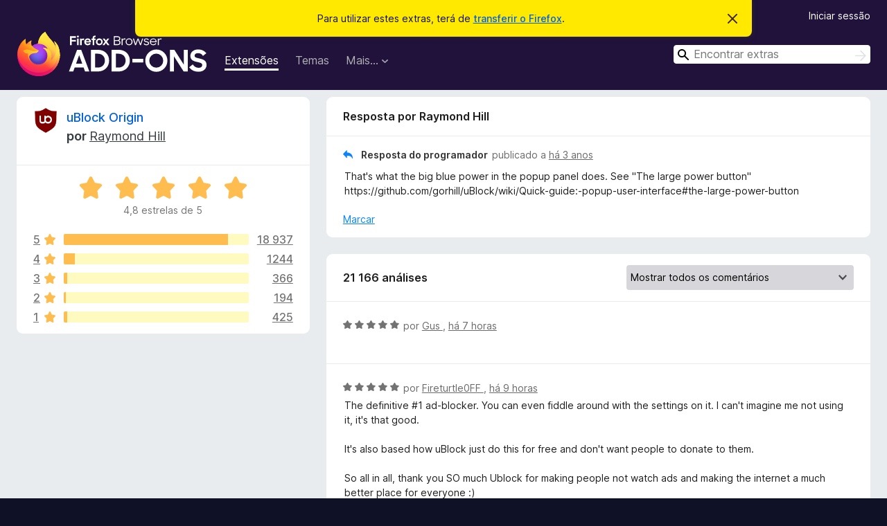

--- FILE ---
content_type: text/html; charset=utf-8
request_url: https://addons.mozilla.org/pt-PT/firefox/addon/ublock-origin/reviews/1946037/
body_size: 12497
content:
<!DOCTYPE html>
<html lang="pt-PT" dir="ltr"><head><title data-react-helmet="true">Análises para uBlock Origin – Extras para o Firefox (pt-PT)</title><meta charSet="utf-8"/><meta name="viewport" content="width=device-width, initial-scale=1"/><link href="/static-frontend/Inter-roman-subset-en_de_fr_ru_es_pt_pl_it.var.2ce5ad921c3602b1e5370b3c86033681.woff2" crossorigin="anonymous" rel="preload" as="font" type="font/woff2"/><link href="/static-frontend/amo-9f0e635f0281f526ccd5.css" integrity="sha512-fgxDOc60+jbmRimhC5CipZPqC62ezY3MGlqJ5KCWF8EfDBjUF2URNm9OFAVonYFhs0ktDiYBBZqhFf3zVjPX6A==" crossorigin="anonymous" rel="stylesheet" type="text/css"/><meta data-react-helmet="true" name="description" content="Análises e avaliações para uBlock Origin. Descubra o que os outros utilizadores pensam acerca de uBlock Origin e adicione-o ao seu navegador Firefox."/><meta data-react-helmet="true" name="robots" content="noindex, follow"/><link rel="shortcut icon" href="/favicon.ico?v=3"/><link data-react-helmet="true" title="Extras do Firefox" rel="search" type="application/opensearchdescription+xml" href="/pt-PT/firefox/opensearch.xml"/></head><body><div id="react-view"><div class="Page-amo"><header class="Header"><div class="Notice Notice-warning GetFirefoxBanner Notice-dismissible"><div class="Notice-icon"></div><div class="Notice-column"><div class="Notice-content"><p class="Notice-text"><span class="GetFirefoxBanner-content">Para utilizar estes extras, terá de <a class="Button Button--none GetFirefoxBanner-button" href="https://www.mozilla.org/firefox/download/thanks/?s=direct&amp;utm_campaign=amo-fx-cta&amp;utm_content=banner-download-button&amp;utm_medium=referral&amp;utm_source=addons.mozilla.org">transferir o Firefox</a>.</span></p></div></div><div class="Notice-dismisser"><button class="Button Button--none Notice-dismisser-button" type="submit"><span class="Icon Icon-inline-content IconXMark Notice-dismisser-icon"><span class="visually-hidden">Descartar este aviso</span><svg class="IconXMark-svg" version="1.1" xmlns="http://www.w3.org/2000/svg" xmlns:xlink="http://www.w3.org/1999/xlink"><g class="IconXMark-path" transform="translate(-1.000000, -1.000000)" fill="#0C0C0D"><path d="M1.293,2.707 C1.03304342,2.45592553 0.928787403,2.08412211 1.02030284,1.73449268 C1.11181828,1.38486324 1.38486324,1.11181828 1.73449268,1.02030284 C2.08412211,0.928787403 2.45592553,1.03304342 2.707,1.293 L8,6.586 L13.293,1.293 C13.5440745,1.03304342 13.9158779,0.928787403 14.2655073,1.02030284 C14.6151368,1.11181828 14.8881817,1.38486324 14.9796972,1.73449268 C15.0712126,2.08412211 14.9669566,2.45592553 14.707,2.707 L9.414,8 L14.707,13.293 C15.0859722,13.6853789 15.0805524,14.3090848 14.6948186,14.6948186 C14.3090848,15.0805524 13.6853789,15.0859722 13.293,14.707 L8,9.414 L2.707,14.707 C2.31462111,15.0859722 1.69091522,15.0805524 1.30518142,14.6948186 C0.919447626,14.3090848 0.91402779,13.6853789 1.293,13.293 L6.586,8 L1.293,2.707 Z"></path></g></svg></span></button></div></div><div class="Header-wrapper"><div class="Header-content"><a class="Header-title" href="/pt-PT/firefox/"><span class="visually-hidden">Extras do Firefox</span></a></div><ul class="SectionLinks Header-SectionLinks"><li><a class="SectionLinks-link SectionLinks-link-extension SectionLinks-link--active" href="/pt-PT/firefox/extensions/">Extensões</a></li><li><a class="SectionLinks-link SectionLinks-link-theme" href="/pt-PT/firefox/themes/">Temas</a></li><li><div class="DropdownMenu SectionLinks-link SectionLinks-dropdown"><button class="DropdownMenu-button" title="Mais…" type="button" aria-haspopup="true"><span class="DropdownMenu-button-text">Mais…</span><span class="Icon Icon-inverted-caret"></span></button><ul class="DropdownMenu-items" aria-hidden="true" aria-label="submenu"><li class="DropdownMenuItem DropdownMenuItem-section SectionLinks-subheader">para o Firefox</li><li class="DropdownMenuItem DropdownMenuItem-link"><a class="SectionLinks-dropdownlink" href="/pt-PT/firefox/language-tools/">Dicionários e pacotes de idiomas</a></li><li class="DropdownMenuItem DropdownMenuItem-section SectionLinks-subheader">Outros sites de navegadores</li><li class="DropdownMenuItem DropdownMenuItem-link"><a class="SectionLinks-clientApp-android" data-clientapp="android" href="/pt-PT/android/">Extras para Android</a></li></ul></div></li></ul><div class="Header-user-and-external-links"><a class="Button Button--none Header-authenticate-button Header-button Button--micro" href="#login">Iniciar sessão</a></div><form action="/pt-PT/firefox/search/" class="SearchForm Header-search-form Header-search-form--desktop" method="GET" data-no-csrf="true" role="search"><div class="AutoSearchInput"><label class="AutoSearchInput-label visually-hidden" for="AutoSearchInput-q">Pesquisar</label><div class="AutoSearchInput-search-box"><span class="Icon Icon-magnifying-glass AutoSearchInput-icon-magnifying-glass"></span><div role="combobox" aria-haspopup="listbox" aria-owns="react-autowhatever-1" aria-expanded="false"><input type="search" autoComplete="off" aria-autocomplete="list" aria-controls="react-autowhatever-1" class="AutoSearchInput-query" id="AutoSearchInput-q" maxLength="100" minLength="2" name="q" placeholder="Encontrar extras" value=""/><div id="react-autowhatever-1" role="listbox"></div></div><button class="AutoSearchInput-submit-button" type="submit"><span class="visually-hidden">Pesquisar</span><span class="Icon Icon-arrow"></span></button></div></div></form></div></header><div class="Page-content"><div class="Page Page-not-homepage"><div class="AppBanner"></div><div class="AddonReviewList AddonReviewList--extension"><section class="Card AddonSummaryCard Card--no-footer"><header class="Card-header"><div class="Card-header-text"><div class="AddonSummaryCard-header"><div class="AddonSummaryCard-header-icon"><a href="/pt-PT/firefox/addon/ublock-origin/"><img class="AddonSummaryCard-header-icon-image" src="https://addons.mozilla.org/user-media/addon_icons/607/607454-64.png?modified=mcrushed" alt="Ícone do extra"/></a></div><div class="AddonSummaryCard-header-text"><h1 class="visually-hidden">Análises para uBlock Origin</h1><h1 class="AddonTitle"><a href="/pt-PT/firefox/addon/ublock-origin/">uBlock Origin</a><span class="AddonTitle-author"> <!-- -->por<!-- --> <a href="/pt-PT/firefox/user/11423598/">Raymond Hill</a></span></h1></div></div></div></header><div class="Card-contents"><div class="AddonSummaryCard-overallRatingStars"><div class="Rating Rating--large Rating--yellowStars" title="Avaliado em 4,8 de 5"><div class="Rating-star Rating-rating-1 Rating-selected-star" title="Avaliado em 4,8 de 5"></div><div class="Rating-star Rating-rating-2 Rating-selected-star" title="Avaliado em 4,8 de 5"></div><div class="Rating-star Rating-rating-3 Rating-selected-star" title="Avaliado em 4,8 de 5"></div><div class="Rating-star Rating-rating-4 Rating-selected-star" title="Avaliado em 4,8 de 5"></div><div class="Rating-star Rating-rating-5 Rating-selected-star" title="Avaliado em 4,8 de 5"></div><span class="visually-hidden">Avaliado em 4,8 de 5</span></div><div class="AddonSummaryCard-addonAverage">4,8 estrelas de 5</div></div><div class="RatingsByStar"><div class="RatingsByStar-graph"><a class="RatingsByStar-row" rel="nofollow" title="Ler todas as 18 937 análises de cinco estrelas" href="/pt-PT/firefox/addon/ublock-origin/reviews/?score=5"><div class="RatingsByStar-star">5<span class="Icon Icon-star-yellow"></span></div></a><a class="RatingsByStar-row" rel="nofollow" title="Ler todas as 18 937 análises de cinco estrelas" href="/pt-PT/firefox/addon/ublock-origin/reviews/?score=5"><div class="RatingsByStar-barContainer"><div class="RatingsByStar-bar RatingsByStar-barFrame"><div class="RatingsByStar-bar RatingsByStar-barValue RatingsByStar-barValue--89pct RatingsByStar-partialBar"></div></div></div></a><a class="RatingsByStar-row" rel="nofollow" title="Ler todas as 18 937 análises de cinco estrelas" href="/pt-PT/firefox/addon/ublock-origin/reviews/?score=5"><div class="RatingsByStar-count">18 937</div></a><a class="RatingsByStar-row" rel="nofollow" title="Ler todas as 1244 análises de quatro estrelas" href="/pt-PT/firefox/addon/ublock-origin/reviews/?score=4"><div class="RatingsByStar-star">4<span class="Icon Icon-star-yellow"></span></div></a><a class="RatingsByStar-row" rel="nofollow" title="Ler todas as 1244 análises de quatro estrelas" href="/pt-PT/firefox/addon/ublock-origin/reviews/?score=4"><div class="RatingsByStar-barContainer"><div class="RatingsByStar-bar RatingsByStar-barFrame"><div class="RatingsByStar-bar RatingsByStar-barValue RatingsByStar-barValue--6pct RatingsByStar-partialBar"></div></div></div></a><a class="RatingsByStar-row" rel="nofollow" title="Ler todas as 1244 análises de quatro estrelas" href="/pt-PT/firefox/addon/ublock-origin/reviews/?score=4"><div class="RatingsByStar-count">1244</div></a><a class="RatingsByStar-row" rel="nofollow" title="Ler todas as 366 análises de três estrelas" href="/pt-PT/firefox/addon/ublock-origin/reviews/?score=3"><div class="RatingsByStar-star">3<span class="Icon Icon-star-yellow"></span></div></a><a class="RatingsByStar-row" rel="nofollow" title="Ler todas as 366 análises de três estrelas" href="/pt-PT/firefox/addon/ublock-origin/reviews/?score=3"><div class="RatingsByStar-barContainer"><div class="RatingsByStar-bar RatingsByStar-barFrame"><div class="RatingsByStar-bar RatingsByStar-barValue RatingsByStar-barValue--2pct RatingsByStar-partialBar"></div></div></div></a><a class="RatingsByStar-row" rel="nofollow" title="Ler todas as 366 análises de três estrelas" href="/pt-PT/firefox/addon/ublock-origin/reviews/?score=3"><div class="RatingsByStar-count">366</div></a><a class="RatingsByStar-row" rel="nofollow" title="Ler todas as 194 análises de duas estrelas" href="/pt-PT/firefox/addon/ublock-origin/reviews/?score=2"><div class="RatingsByStar-star">2<span class="Icon Icon-star-yellow"></span></div></a><a class="RatingsByStar-row" rel="nofollow" title="Ler todas as 194 análises de duas estrelas" href="/pt-PT/firefox/addon/ublock-origin/reviews/?score=2"><div class="RatingsByStar-barContainer"><div class="RatingsByStar-bar RatingsByStar-barFrame"><div class="RatingsByStar-bar RatingsByStar-barValue RatingsByStar-barValue--1pct RatingsByStar-partialBar"></div></div></div></a><a class="RatingsByStar-row" rel="nofollow" title="Ler todas as 194 análises de duas estrelas" href="/pt-PT/firefox/addon/ublock-origin/reviews/?score=2"><div class="RatingsByStar-count">194</div></a><a class="RatingsByStar-row" rel="nofollow" title="Ler todas as 425 análises de uma estrela" href="/pt-PT/firefox/addon/ublock-origin/reviews/?score=1"><div class="RatingsByStar-star">1<span class="Icon Icon-star-yellow"></span></div></a><a class="RatingsByStar-row" rel="nofollow" title="Ler todas as 425 análises de uma estrela" href="/pt-PT/firefox/addon/ublock-origin/reviews/?score=1"><div class="RatingsByStar-barContainer"><div class="RatingsByStar-bar RatingsByStar-barFrame"><div class="RatingsByStar-bar RatingsByStar-barValue RatingsByStar-barValue--2pct RatingsByStar-partialBar"></div></div></div></a><a class="RatingsByStar-row" rel="nofollow" title="Ler todas as 425 análises de uma estrela" href="/pt-PT/firefox/addon/ublock-origin/reviews/?score=1"><div class="RatingsByStar-count">425</div></a></div></div></div></section><div class="AddonReviewList-reviews"><div class="FeaturedAddonReview"><section class="Card FeaturedAddonReview-card Card--no-footer"><header class="Card-header"><div class="Card-header-text">Resposta por Raymond Hill</div></header><div class="Card-contents"><div class="AddonReviewCard AddonReviewCard-isReply AddonReviewCard-viewOnly"><div class="AddonReviewCard-container"><div class="UserReview"><div class="UserReview-byLine"><h4 class="UserReview-reply-header"><span class="Icon Icon-reply-arrow"></span>Resposta do programador</h4><span class="">publicado a <a title="25 de mar de 2023 21:21" href="/pt-PT/firefox/addon/ublock-origin/reviews/1946037/"> há 3 anos </a></span></div><section class="Card ShowMoreCard UserReview-body ShowMoreCard--expanded Card--no-style Card--no-header Card--no-footer"><div class="Card-contents"><div class="ShowMoreCard-contents"><div>That's what the big blue power in the popup panel does. See  "The large power button"<br>https://github.com/gorhill/uBlock/wiki/Quick-guide:-popup-user-interface#the-large-power-button</div></div></div></section><div class="AddonReviewCard-allControls"><div><button aria-describedby="flag-review-TooltipMenu" class="TooltipMenu-opener AddonReviewCard-control FlagReviewMenu-menu" title="Marcar esta resposta do programador" type="button">Marcar</button></div></div></div></div></div></div></section></div><section class="Card CardList AddonReviewList-reviews-listing"><header class="Card-header"><div class="Card-header-text"><div class="AddonReviewList-cardListHeader"><div class="AddonReviewList-reviewCount">21 166 análises</div><div class="AddonReviewList-filterByScore"><select class="Select AddonReviewList-filterByScoreSelector"><option value="SHOW_ALL_REVIEWS" selected="">Mostrar todos os comentários</option><option value="5">Mostrar apenas análises com cinco estrelas</option><option value="4">Mostrar apenas análises com quatro estrelas</option><option value="3">Mostrar apenas análises com três estrelas</option><option value="2">Mostrar apenas análises com duas estrelas</option><option value="1">Mostrar apenas análises com uma estrela</option></select></div></div></div></header><div class="Card-contents"><ul><li><div class="AddonReviewCard AddonReviewCard-ratingOnly AddonReviewCard-viewOnly"><div class="AddonReviewCard-container"><div class="UserReview"><div class="UserReview-byLine"><div class="Rating Rating--small" title="Avaliado em 5 de 5"><div class="Rating-star Rating-rating-1 Rating-selected-star" title="Avaliado em 5 de 5"></div><div class="Rating-star Rating-rating-2 Rating-selected-star" title="Avaliado em 5 de 5"></div><div class="Rating-star Rating-rating-3 Rating-selected-star" title="Avaliado em 5 de 5"></div><div class="Rating-star Rating-rating-4 Rating-selected-star" title="Avaliado em 5 de 5"></div><div class="Rating-star Rating-rating-5 Rating-selected-star" title="Avaliado em 5 de 5"></div><span class="visually-hidden">Avaliado em 5 de 5</span></div><span class="AddonReviewCard-authorByLine">por <a href="/pt-PT/firefox/user/19578685/"> Gus </a>, <a title="16 de nov de 2025 04:09" href="/pt-PT/firefox/addon/ublock-origin/reviews/2535915/"> há 7 horas </a></span></div><section class="Card ShowMoreCard UserReview-body UserReview-emptyBody ShowMoreCard--expanded Card--no-style Card--no-header Card--no-footer"><div class="Card-contents"><div class="ShowMoreCard-contents"><div></div></div></div></section><div class="AddonReviewCard-allControls"></div></div></div></div></li><li><div class="AddonReviewCard AddonReviewCard-viewOnly"><div class="AddonReviewCard-container"><div class="UserReview"><div class="UserReview-byLine"><div class="Rating Rating--small" title="Avaliado em 5 de 5"><div class="Rating-star Rating-rating-1 Rating-selected-star" title="Avaliado em 5 de 5"></div><div class="Rating-star Rating-rating-2 Rating-selected-star" title="Avaliado em 5 de 5"></div><div class="Rating-star Rating-rating-3 Rating-selected-star" title="Avaliado em 5 de 5"></div><div class="Rating-star Rating-rating-4 Rating-selected-star" title="Avaliado em 5 de 5"></div><div class="Rating-star Rating-rating-5 Rating-selected-star" title="Avaliado em 5 de 5"></div><span class="visually-hidden">Avaliado em 5 de 5</span></div><span class="AddonReviewCard-authorByLine">por <a href="/pt-PT/firefox/user/19578609/"> Fireturtle0FF </a>, <a title="16 de nov de 2025 02:48" href="/pt-PT/firefox/addon/ublock-origin/reviews/2535898/"> há 9 horas </a></span></div><section class="Card ShowMoreCard UserReview-body ShowMoreCard--expanded Card--no-style Card--no-header Card--no-footer"><div class="Card-contents"><div class="ShowMoreCard-contents"><div>The definitive #1 ad-blocker. You can even fiddle around with the settings on it. I can't imagine me not using it, it's that good.<br><br>It's also based how uBlock just do this for free and don't want people to donate to them.<br><br>So all in all, thank you SO much Ublock for making people not watch ads and making the internet a much better place for everyone :)</div></div></div></section><div class="AddonReviewCard-allControls"><div><button aria-describedby="flag-review-TooltipMenu" class="TooltipMenu-opener AddonReviewCard-control FlagReviewMenu-menu" title="Marcar esta análise" type="button">Marcar</button></div></div></div></div></div></li><li><div class="AddonReviewCard AddonReviewCard-ratingOnly AddonReviewCard-viewOnly"><div class="AddonReviewCard-container"><div class="UserReview"><div class="UserReview-byLine"><div class="Rating Rating--small" title="Avaliado em 5 de 5"><div class="Rating-star Rating-rating-1 Rating-selected-star" title="Avaliado em 5 de 5"></div><div class="Rating-star Rating-rating-2 Rating-selected-star" title="Avaliado em 5 de 5"></div><div class="Rating-star Rating-rating-3 Rating-selected-star" title="Avaliado em 5 de 5"></div><div class="Rating-star Rating-rating-4 Rating-selected-star" title="Avaliado em 5 de 5"></div><div class="Rating-star Rating-rating-5 Rating-selected-star" title="Avaliado em 5 de 5"></div><span class="visually-hidden">Avaliado em 5 de 5</span></div><span class="AddonReviewCard-authorByLine">por <a href="/pt-PT/firefox/user/19577157/"> kazimo </a>, <a title="16 de nov de 2025 02:45" href="/pt-PT/firefox/addon/ublock-origin/reviews/2535894/"> há 9 horas </a></span></div><section class="Card ShowMoreCard UserReview-body UserReview-emptyBody ShowMoreCard--expanded Card--no-style Card--no-header Card--no-footer"><div class="Card-contents"><div class="ShowMoreCard-contents"><div></div></div></div></section><div class="AddonReviewCard-allControls"></div></div></div></div></li><li><div class="AddonReviewCard AddonReviewCard-ratingOnly AddonReviewCard-viewOnly"><div class="AddonReviewCard-container"><div class="UserReview"><div class="UserReview-byLine"><div class="Rating Rating--small" title="Avaliado em 5 de 5"><div class="Rating-star Rating-rating-1 Rating-selected-star" title="Avaliado em 5 de 5"></div><div class="Rating-star Rating-rating-2 Rating-selected-star" title="Avaliado em 5 de 5"></div><div class="Rating-star Rating-rating-3 Rating-selected-star" title="Avaliado em 5 de 5"></div><div class="Rating-star Rating-rating-4 Rating-selected-star" title="Avaliado em 5 de 5"></div><div class="Rating-star Rating-rating-5 Rating-selected-star" title="Avaliado em 5 de 5"></div><span class="visually-hidden">Avaliado em 5 de 5</span></div><span class="AddonReviewCard-authorByLine">por <a href="/pt-PT/firefox/user/19577741/"> eg.101 </a>, <a title="15 de nov de 2025 14:41" href="/pt-PT/firefox/addon/ublock-origin/reviews/2535696/"> há 21 horas </a></span></div><section class="Card ShowMoreCard UserReview-body UserReview-emptyBody ShowMoreCard--expanded Card--no-style Card--no-header Card--no-footer"><div class="Card-contents"><div class="ShowMoreCard-contents"><div></div></div></div></section><div class="AddonReviewCard-allControls"></div></div></div></div></li><li><div class="AddonReviewCard AddonReviewCard-ratingOnly AddonReviewCard-viewOnly"><div class="AddonReviewCard-container"><div class="UserReview"><div class="UserReview-byLine"><div class="Rating Rating--small" title="Avaliado em 5 de 5"><div class="Rating-star Rating-rating-1 Rating-selected-star" title="Avaliado em 5 de 5"></div><div class="Rating-star Rating-rating-2 Rating-selected-star" title="Avaliado em 5 de 5"></div><div class="Rating-star Rating-rating-3 Rating-selected-star" title="Avaliado em 5 de 5"></div><div class="Rating-star Rating-rating-4 Rating-selected-star" title="Avaliado em 5 de 5"></div><div class="Rating-star Rating-rating-5 Rating-selected-star" title="Avaliado em 5 de 5"></div><span class="visually-hidden">Avaliado em 5 de 5</span></div><span class="AddonReviewCard-authorByLine">por <a href="/pt-PT/firefox/user/19577065/"> ユキラナ </a>, <a title="15 de nov de 2025 04:45" href="/pt-PT/firefox/addon/ublock-origin/reviews/2535597/"> há um dia </a></span></div><section class="Card ShowMoreCard UserReview-body UserReview-emptyBody ShowMoreCard--expanded Card--no-style Card--no-header Card--no-footer"><div class="Card-contents"><div class="ShowMoreCard-contents"><div></div></div></div></section><div class="AddonReviewCard-allControls"></div></div></div></div></li><li><div class="AddonReviewCard AddonReviewCard-viewOnly"><div class="AddonReviewCard-container"><div class="UserReview"><div class="UserReview-byLine"><div class="Rating Rating--small" title="Avaliado em 5 de 5"><div class="Rating-star Rating-rating-1 Rating-selected-star" title="Avaliado em 5 de 5"></div><div class="Rating-star Rating-rating-2 Rating-selected-star" title="Avaliado em 5 de 5"></div><div class="Rating-star Rating-rating-3 Rating-selected-star" title="Avaliado em 5 de 5"></div><div class="Rating-star Rating-rating-4 Rating-selected-star" title="Avaliado em 5 de 5"></div><div class="Rating-star Rating-rating-5 Rating-selected-star" title="Avaliado em 5 de 5"></div><span class="visually-hidden">Avaliado em 5 de 5</span></div><span class="AddonReviewCard-authorByLine">por <a href="/pt-PT/firefox/user/19576957/"> Shirakami Hirakai </a>, <a title="15 de nov de 2025 02:13" href="/pt-PT/firefox/addon/ublock-origin/reviews/2535576/"> há um dia </a></span></div><section class="Card ShowMoreCard UserReview-body ShowMoreCard--expanded Card--no-style Card--no-header Card--no-footer"><div class="Card-contents"><div class="ShowMoreCard-contents"><div>Better than Adguard</div></div></div></section><div class="AddonReviewCard-allControls"><div><button aria-describedby="flag-review-TooltipMenu" class="TooltipMenu-opener AddonReviewCard-control FlagReviewMenu-menu" title="Marcar esta análise" type="button">Marcar</button></div></div></div></div></div></li><li><div class="AddonReviewCard AddonReviewCard-viewOnly"><div class="AddonReviewCard-container"><div class="UserReview"><div class="UserReview-byLine"><div class="Rating Rating--small" title="Avaliado em 4 de 5"><div class="Rating-star Rating-rating-1 Rating-selected-star" title="Avaliado em 4 de 5"></div><div class="Rating-star Rating-rating-2 Rating-selected-star" title="Avaliado em 4 de 5"></div><div class="Rating-star Rating-rating-3 Rating-selected-star" title="Avaliado em 4 de 5"></div><div class="Rating-star Rating-rating-4 Rating-selected-star" title="Avaliado em 4 de 5"></div><div class="Rating-star Rating-rating-5" title="Avaliado em 4 de 5"></div><span class="visually-hidden">Avaliado em 4 de 5</span></div><span class="AddonReviewCard-authorByLine">por <a href="/pt-PT/firefox/user/12010472/"> MaxKing </a>, <a title="14 de nov de 2025 19:20" href="/pt-PT/firefox/addon/ublock-origin/reviews/2535486/"> há 2 dias </a></span></div><section class="Card ShowMoreCard UserReview-body ShowMoreCard--expanded Card--no-style Card--no-header Card--no-footer"><div class="Card-contents"><div class="ShowMoreCard-contents"><div>Great blocker, but I don't know why on some websites when I turn it off, the website says that the blocker is on and asks me to turn it off.</div></div></div></section><div class="AddonReviewCard-allControls"><div><button aria-describedby="flag-review-TooltipMenu" class="TooltipMenu-opener AddonReviewCard-control FlagReviewMenu-menu" title="Marcar esta análise" type="button">Marcar</button></div></div></div></div></div></li><li><div class="AddonReviewCard AddonReviewCard-viewOnly"><div class="AddonReviewCard-container"><div class="UserReview"><div class="UserReview-byLine"><div class="Rating Rating--small" title="Avaliado em 5 de 5"><div class="Rating-star Rating-rating-1 Rating-selected-star" title="Avaliado em 5 de 5"></div><div class="Rating-star Rating-rating-2 Rating-selected-star" title="Avaliado em 5 de 5"></div><div class="Rating-star Rating-rating-3 Rating-selected-star" title="Avaliado em 5 de 5"></div><div class="Rating-star Rating-rating-4 Rating-selected-star" title="Avaliado em 5 de 5"></div><div class="Rating-star Rating-rating-5 Rating-selected-star" title="Avaliado em 5 de 5"></div><span class="visually-hidden">Avaliado em 5 de 5</span></div><span class="AddonReviewCard-authorByLine">por <a href="/pt-PT/firefox/user/19507179/"> Lilith D. Bracken </a>, <a title="14 de nov de 2025 08:06" href="/pt-PT/firefox/addon/ublock-origin/reviews/2535337/"> há 2 dias </a></span></div><section class="Card ShowMoreCard UserReview-body ShowMoreCard--expanded Card--no-style Card--no-header Card--no-footer"><div class="Card-contents"><div class="ShowMoreCard-contents"><div>uBlock Origin is one of the best content blockers out there. It efficiently blocks trackers, and other unwanted content without slowing down your browser. It’s lightweight, easy to use, and very effective across almost any site. Perfect for anyone who wants a faster, cleaner, and less cluttered browsing experience.</div></div></div></section><div class="AddonReviewCard-allControls"><div><button aria-describedby="flag-review-TooltipMenu" class="TooltipMenu-opener AddonReviewCard-control FlagReviewMenu-menu" title="Marcar esta análise" type="button">Marcar</button></div></div></div></div></div></li><li><div class="AddonReviewCard AddonReviewCard-ratingOnly AddonReviewCard-viewOnly"><div class="AddonReviewCard-container"><div class="UserReview"><div class="UserReview-byLine"><div class="Rating Rating--small" title="Avaliado em 5 de 5"><div class="Rating-star Rating-rating-1 Rating-selected-star" title="Avaliado em 5 de 5"></div><div class="Rating-star Rating-rating-2 Rating-selected-star" title="Avaliado em 5 de 5"></div><div class="Rating-star Rating-rating-3 Rating-selected-star" title="Avaliado em 5 de 5"></div><div class="Rating-star Rating-rating-4 Rating-selected-star" title="Avaliado em 5 de 5"></div><div class="Rating-star Rating-rating-5 Rating-selected-star" title="Avaliado em 5 de 5"></div><span class="visually-hidden">Avaliado em 5 de 5</span></div><span class="AddonReviewCard-authorByLine">por <a href="/pt-PT/firefox/user/17459897/"> Utilizador do Firefox 17459897 </a>, <a title="13 de nov de 2025 21:56" href="/pt-PT/firefox/addon/ublock-origin/reviews/2535232/"> há 3 dias </a></span></div><section class="Card ShowMoreCard UserReview-body UserReview-emptyBody ShowMoreCard--expanded Card--no-style Card--no-header Card--no-footer"><div class="Card-contents"><div class="ShowMoreCard-contents"><div></div></div></div></section><div class="AddonReviewCard-allControls"></div></div></div></div></li><li><div class="AddonReviewCard AddonReviewCard-ratingOnly AddonReviewCard-viewOnly"><div class="AddonReviewCard-container"><div class="UserReview"><div class="UserReview-byLine"><div class="Rating Rating--small" title="Avaliado em 5 de 5"><div class="Rating-star Rating-rating-1 Rating-selected-star" title="Avaliado em 5 de 5"></div><div class="Rating-star Rating-rating-2 Rating-selected-star" title="Avaliado em 5 de 5"></div><div class="Rating-star Rating-rating-3 Rating-selected-star" title="Avaliado em 5 de 5"></div><div class="Rating-star Rating-rating-4 Rating-selected-star" title="Avaliado em 5 de 5"></div><div class="Rating-star Rating-rating-5 Rating-selected-star" title="Avaliado em 5 de 5"></div><span class="visually-hidden">Avaliado em 5 de 5</span></div><span class="AddonReviewCard-authorByLine">por <a href="/pt-PT/firefox/user/15330844/"> Wyatt C </a>, <a title="13 de nov de 2025 19:12" href="/pt-PT/firefox/addon/ublock-origin/reviews/2535196/"> há 3 dias </a></span></div><section class="Card ShowMoreCard UserReview-body UserReview-emptyBody ShowMoreCard--expanded Card--no-style Card--no-header Card--no-footer"><div class="Card-contents"><div class="ShowMoreCard-contents"><div></div></div></div></section><div class="AddonReviewCard-allControls"></div></div></div></div></li><li><div class="AddonReviewCard AddonReviewCard-ratingOnly AddonReviewCard-viewOnly"><div class="AddonReviewCard-container"><div class="UserReview"><div class="UserReview-byLine"><div class="Rating Rating--small" title="Avaliado em 5 de 5"><div class="Rating-star Rating-rating-1 Rating-selected-star" title="Avaliado em 5 de 5"></div><div class="Rating-star Rating-rating-2 Rating-selected-star" title="Avaliado em 5 de 5"></div><div class="Rating-star Rating-rating-3 Rating-selected-star" title="Avaliado em 5 de 5"></div><div class="Rating-star Rating-rating-4 Rating-selected-star" title="Avaliado em 5 de 5"></div><div class="Rating-star Rating-rating-5 Rating-selected-star" title="Avaliado em 5 de 5"></div><span class="visually-hidden">Avaliado em 5 de 5</span></div><span class="AddonReviewCard-authorByLine">por <a href="/pt-PT/firefox/user/17185175/"> Zelgadis-San </a>, <a title="13 de nov de 2025 18:28" href="/pt-PT/firefox/addon/ublock-origin/reviews/2535187/"> há 3 dias </a></span></div><section class="Card ShowMoreCard UserReview-body UserReview-emptyBody ShowMoreCard--expanded Card--no-style Card--no-header Card--no-footer"><div class="Card-contents"><div class="ShowMoreCard-contents"><div></div></div></div></section><div class="AddonReviewCard-allControls"></div></div></div></div></li><li><div class="AddonReviewCard AddonReviewCard-ratingOnly AddonReviewCard-viewOnly"><div class="AddonReviewCard-container"><div class="UserReview"><div class="UserReview-byLine"><div class="Rating Rating--small" title="Avaliado em 5 de 5"><div class="Rating-star Rating-rating-1 Rating-selected-star" title="Avaliado em 5 de 5"></div><div class="Rating-star Rating-rating-2 Rating-selected-star" title="Avaliado em 5 de 5"></div><div class="Rating-star Rating-rating-3 Rating-selected-star" title="Avaliado em 5 de 5"></div><div class="Rating-star Rating-rating-4 Rating-selected-star" title="Avaliado em 5 de 5"></div><div class="Rating-star Rating-rating-5 Rating-selected-star" title="Avaliado em 5 de 5"></div><span class="visually-hidden">Avaliado em 5 de 5</span></div><span class="AddonReviewCard-authorByLine">por <a href="/pt-PT/firefox/user/13468602/"> Utilizador do Firefox 13468602 </a>, <a title="13 de nov de 2025 17:48" href="/pt-PT/firefox/addon/ublock-origin/reviews/2535176/"> há 3 dias </a></span></div><section class="Card ShowMoreCard UserReview-body UserReview-emptyBody ShowMoreCard--expanded Card--no-style Card--no-header Card--no-footer"><div class="Card-contents"><div class="ShowMoreCard-contents"><div></div></div></div></section><div class="AddonReviewCard-allControls"></div></div></div></div></li><li><div class="AddonReviewCard AddonReviewCard-ratingOnly AddonReviewCard-viewOnly"><div class="AddonReviewCard-container"><div class="UserReview"><div class="UserReview-byLine"><div class="Rating Rating--small" title="Avaliado em 5 de 5"><div class="Rating-star Rating-rating-1 Rating-selected-star" title="Avaliado em 5 de 5"></div><div class="Rating-star Rating-rating-2 Rating-selected-star" title="Avaliado em 5 de 5"></div><div class="Rating-star Rating-rating-3 Rating-selected-star" title="Avaliado em 5 de 5"></div><div class="Rating-star Rating-rating-4 Rating-selected-star" title="Avaliado em 5 de 5"></div><div class="Rating-star Rating-rating-5 Rating-selected-star" title="Avaliado em 5 de 5"></div><span class="visually-hidden">Avaliado em 5 de 5</span></div><span class="AddonReviewCard-authorByLine">por <a href="/pt-PT/firefox/user/12532050/"> Utilizador do Firefox 12532050 </a>, <a title="13 de nov de 2025 17:12" href="/pt-PT/firefox/addon/ublock-origin/reviews/2535167/"> há 3 dias </a></span></div><section class="Card ShowMoreCard UserReview-body UserReview-emptyBody ShowMoreCard--expanded Card--no-style Card--no-header Card--no-footer"><div class="Card-contents"><div class="ShowMoreCard-contents"><div></div></div></div></section><div class="AddonReviewCard-allControls"></div></div></div></div></li><li><div class="AddonReviewCard AddonReviewCard-viewOnly"><div class="AddonReviewCard-container"><div class="UserReview"><div class="UserReview-byLine"><div class="Rating Rating--small" title="Avaliado em 5 de 5"><div class="Rating-star Rating-rating-1 Rating-selected-star" title="Avaliado em 5 de 5"></div><div class="Rating-star Rating-rating-2 Rating-selected-star" title="Avaliado em 5 de 5"></div><div class="Rating-star Rating-rating-3 Rating-selected-star" title="Avaliado em 5 de 5"></div><div class="Rating-star Rating-rating-4 Rating-selected-star" title="Avaliado em 5 de 5"></div><div class="Rating-star Rating-rating-5 Rating-selected-star" title="Avaliado em 5 de 5"></div><span class="visually-hidden">Avaliado em 5 de 5</span></div><span class="AddonReviewCard-authorByLine">por <a href="/pt-PT/firefox/user/17933894/"> quissberry </a>, <a title="13 de nov de 2025 03:40" href="/pt-PT/firefox/addon/ublock-origin/reviews/2535038/"> há 3 dias </a></span></div><section class="Card ShowMoreCard UserReview-body ShowMoreCard--expanded Card--no-style Card--no-header Card--no-footer"><div class="Card-contents"><div class="ShowMoreCard-contents"><div>i literally see no ads<br>and the best part is that I never see "I know you are using an adblocker lol" popups<br>literally requirement in the web</div></div></div></section><div class="AddonReviewCard-allControls"><div><button aria-describedby="flag-review-TooltipMenu" class="TooltipMenu-opener AddonReviewCard-control FlagReviewMenu-menu" title="Marcar esta análise" type="button">Marcar</button></div></div></div></div></div></li><li><div class="AddonReviewCard AddonReviewCard-viewOnly"><div class="AddonReviewCard-container"><div class="UserReview"><div class="UserReview-byLine"><div class="Rating Rating--small" title="Avaliado em 1 de 5"><div class="Rating-star Rating-rating-1 Rating-selected-star" title="Avaliado em 1 de 5"></div><div class="Rating-star Rating-rating-2" title="Avaliado em 1 de 5"></div><div class="Rating-star Rating-rating-3" title="Avaliado em 1 de 5"></div><div class="Rating-star Rating-rating-4" title="Avaliado em 1 de 5"></div><div class="Rating-star Rating-rating-5" title="Avaliado em 1 de 5"></div><span class="visually-hidden">Avaliado em 1 de 5</span></div><span class="AddonReviewCard-authorByLine">por <a href="/pt-PT/firefox/user/1037779/"> néo matrice </a>, <a title="12 de nov de 2025 18:37" href="/pt-PT/firefox/addon/ublock-origin/reviews/2534965/"> há 4 dias </a></span></div><section class="Card ShowMoreCard UserReview-body ShowMoreCard--expanded Card--no-style Card--no-header Card--no-footer"><div class="Card-contents"><div class="ShowMoreCard-contents"><div>Cela fait depuis des mois qu'il ne marche pas bien du tout avec Youbube et impossible de se connecter par eux sur github, erreur pour se connecter, donc impossible de soumettre leurs erreur pas corrigé depuis longtemps!</div></div></div></section><div class="AddonReviewCard-allControls"><div><button aria-describedby="flag-review-TooltipMenu" class="TooltipMenu-opener AddonReviewCard-control FlagReviewMenu-menu" title="Marcar esta análise" type="button">Marcar</button></div></div></div></div></div></li><li><div class="AddonReviewCard AddonReviewCard-viewOnly"><div class="AddonReviewCard-container"><div class="UserReview"><div class="UserReview-byLine"><div class="Rating Rating--small" title="Avaliado em 5 de 5"><div class="Rating-star Rating-rating-1 Rating-selected-star" title="Avaliado em 5 de 5"></div><div class="Rating-star Rating-rating-2 Rating-selected-star" title="Avaliado em 5 de 5"></div><div class="Rating-star Rating-rating-3 Rating-selected-star" title="Avaliado em 5 de 5"></div><div class="Rating-star Rating-rating-4 Rating-selected-star" title="Avaliado em 5 de 5"></div><div class="Rating-star Rating-rating-5 Rating-selected-star" title="Avaliado em 5 de 5"></div><span class="visually-hidden">Avaliado em 5 de 5</span></div><span class="AddonReviewCard-authorByLine">por <a href="/pt-PT/firefox/user/18562551/"> Rév </a>, <a title="12 de nov de 2025 12:04" href="/pt-PT/firefox/addon/ublock-origin/reviews/2534883/"> há 4 dias </a></span></div><section class="Card ShowMoreCard UserReview-body ShowMoreCard--expanded Card--no-style Card--no-header Card--no-footer"><div class="Card-contents"><div class="ShowMoreCard-contents"><div>I switched to firefox because of this add on, enough said about the importance of this. It's chrome's loss to have removed it from their web store, never going back!</div></div></div></section><div class="AddonReviewCard-allControls"><div><button aria-describedby="flag-review-TooltipMenu" class="TooltipMenu-opener AddonReviewCard-control FlagReviewMenu-menu" title="Marcar esta análise" type="button">Marcar</button></div></div></div></div></div></li><li><div class="AddonReviewCard AddonReviewCard-ratingOnly AddonReviewCard-viewOnly"><div class="AddonReviewCard-container"><div class="UserReview"><div class="UserReview-byLine"><div class="Rating Rating--small" title="Avaliado em 5 de 5"><div class="Rating-star Rating-rating-1 Rating-selected-star" title="Avaliado em 5 de 5"></div><div class="Rating-star Rating-rating-2 Rating-selected-star" title="Avaliado em 5 de 5"></div><div class="Rating-star Rating-rating-3 Rating-selected-star" title="Avaliado em 5 de 5"></div><div class="Rating-star Rating-rating-4 Rating-selected-star" title="Avaliado em 5 de 5"></div><div class="Rating-star Rating-rating-5 Rating-selected-star" title="Avaliado em 5 de 5"></div><span class="visually-hidden">Avaliado em 5 de 5</span></div><span class="AddonReviewCard-authorByLine">por <a href="/pt-PT/firefox/user/19572375/"> Vlad </a>, <a title="12 de nov de 2025 11:25" href="/pt-PT/firefox/addon/ublock-origin/reviews/2534878/"> há 4 dias </a></span></div><section class="Card ShowMoreCard UserReview-body UserReview-emptyBody ShowMoreCard--expanded Card--no-style Card--no-header Card--no-footer"><div class="Card-contents"><div class="ShowMoreCard-contents"><div></div></div></div></section><div class="AddonReviewCard-allControls"></div></div></div></div></li><li><div class="AddonReviewCard AddonReviewCard-viewOnly"><div class="AddonReviewCard-container"><div class="UserReview"><div class="UserReview-byLine"><div class="Rating Rating--small" title="Avaliado em 1 de 5"><div class="Rating-star Rating-rating-1 Rating-selected-star" title="Avaliado em 1 de 5"></div><div class="Rating-star Rating-rating-2" title="Avaliado em 1 de 5"></div><div class="Rating-star Rating-rating-3" title="Avaliado em 1 de 5"></div><div class="Rating-star Rating-rating-4" title="Avaliado em 1 de 5"></div><div class="Rating-star Rating-rating-5" title="Avaliado em 1 de 5"></div><span class="visually-hidden">Avaliado em 1 de 5</span></div><span class="AddonReviewCard-authorByLine">por <a href="/pt-PT/firefox/user/19571302/"> Magic Poop Cannon </a>, <a title="11 de nov de 2025 19:12" href="/pt-PT/firefox/addon/ublock-origin/reviews/2534723/"> há 5 dias </a></span></div><section class="Card ShowMoreCard UserReview-body ShowMoreCard--expanded Card--no-style Card--no-header Card--no-footer"><div class="Card-contents"><div class="ShowMoreCard-contents"><div>No longer seems to work on YouTube so is totally pointless until they provide an update.</div></div></div></section><div class="AddonReviewCard-allControls"><div><button aria-describedby="flag-review-TooltipMenu" class="TooltipMenu-opener AddonReviewCard-control FlagReviewMenu-menu" title="Marcar esta análise" type="button">Marcar</button></div></div></div></div></div></li><li><div class="AddonReviewCard AddonReviewCard-ratingOnly AddonReviewCard-viewOnly"><div class="AddonReviewCard-container"><div class="UserReview"><div class="UserReview-byLine"><div class="Rating Rating--small" title="Avaliado em 5 de 5"><div class="Rating-star Rating-rating-1 Rating-selected-star" title="Avaliado em 5 de 5"></div><div class="Rating-star Rating-rating-2 Rating-selected-star" title="Avaliado em 5 de 5"></div><div class="Rating-star Rating-rating-3 Rating-selected-star" title="Avaliado em 5 de 5"></div><div class="Rating-star Rating-rating-4 Rating-selected-star" title="Avaliado em 5 de 5"></div><div class="Rating-star Rating-rating-5 Rating-selected-star" title="Avaliado em 5 de 5"></div><span class="visually-hidden">Avaliado em 5 de 5</span></div><span class="AddonReviewCard-authorByLine">por <a href="/pt-PT/firefox/user/15855258/"> Oleg </a>, <a title="11 de nov de 2025 17:56" href="/pt-PT/firefox/addon/ublock-origin/reviews/2534709/"> há 5 dias </a></span></div><section class="Card ShowMoreCard UserReview-body UserReview-emptyBody ShowMoreCard--expanded Card--no-style Card--no-header Card--no-footer"><div class="Card-contents"><div class="ShowMoreCard-contents"><div></div></div></div></section><div class="AddonReviewCard-allControls"></div></div></div></div></li><li><div class="AddonReviewCard AddonReviewCard-viewOnly"><div class="AddonReviewCard-container"><div class="UserReview"><div class="UserReview-byLine"><div class="Rating Rating--small" title="Avaliado em 5 de 5"><div class="Rating-star Rating-rating-1 Rating-selected-star" title="Avaliado em 5 de 5"></div><div class="Rating-star Rating-rating-2 Rating-selected-star" title="Avaliado em 5 de 5"></div><div class="Rating-star Rating-rating-3 Rating-selected-star" title="Avaliado em 5 de 5"></div><div class="Rating-star Rating-rating-4 Rating-selected-star" title="Avaliado em 5 de 5"></div><div class="Rating-star Rating-rating-5 Rating-selected-star" title="Avaliado em 5 de 5"></div><span class="visually-hidden">Avaliado em 5 de 5</span></div><span class="AddonReviewCard-authorByLine">por <a href="/pt-PT/firefox/user/19571040/"> Emiliano Castillo </a>, <a title="11 de nov de 2025 16:31" href="/pt-PT/firefox/addon/ublock-origin/reviews/2534696/"> há 5 dias </a></span></div><section class="Card ShowMoreCard UserReview-body ShowMoreCard--expanded Card--no-style Card--no-header Card--no-footer"><div class="Card-contents"><div class="ShowMoreCard-contents"><div>Tratándose de Firefox funciona muy bien para Android. Veremos su eficacia en una PC.</div></div></div></section><div class="AddonReviewCard-allControls"><div><button aria-describedby="flag-review-TooltipMenu" class="TooltipMenu-opener AddonReviewCard-control FlagReviewMenu-menu" title="Marcar esta análise" type="button">Marcar</button></div></div></div></div></div></li><li><div class="AddonReviewCard AddonReviewCard-ratingOnly AddonReviewCard-viewOnly"><div class="AddonReviewCard-container"><div class="UserReview"><div class="UserReview-byLine"><div class="Rating Rating--small" title="Avaliado em 5 de 5"><div class="Rating-star Rating-rating-1 Rating-selected-star" title="Avaliado em 5 de 5"></div><div class="Rating-star Rating-rating-2 Rating-selected-star" title="Avaliado em 5 de 5"></div><div class="Rating-star Rating-rating-3 Rating-selected-star" title="Avaliado em 5 de 5"></div><div class="Rating-star Rating-rating-4 Rating-selected-star" title="Avaliado em 5 de 5"></div><div class="Rating-star Rating-rating-5 Rating-selected-star" title="Avaliado em 5 de 5"></div><span class="visually-hidden">Avaliado em 5 de 5</span></div><span class="AddonReviewCard-authorByLine">por <a href="/pt-PT/firefox/user/17390193/"> FaviFake </a>, <a title="11 de nov de 2025 15:49" href="/pt-PT/firefox/addon/ublock-origin/reviews/2534683/"> há 5 dias </a></span></div><section class="Card ShowMoreCard UserReview-body UserReview-emptyBody ShowMoreCard--expanded Card--no-style Card--no-header Card--no-footer"><div class="Card-contents"><div class="ShowMoreCard-contents"><div></div></div></div></section><div class="AddonReviewCard-allControls"></div></div></div></div></li><li><div class="AddonReviewCard AddonReviewCard-viewOnly"><div class="AddonReviewCard-container"><div class="UserReview"><div class="UserReview-byLine"><div class="Rating Rating--small" title="Avaliado em 5 de 5"><div class="Rating-star Rating-rating-1 Rating-selected-star" title="Avaliado em 5 de 5"></div><div class="Rating-star Rating-rating-2 Rating-selected-star" title="Avaliado em 5 de 5"></div><div class="Rating-star Rating-rating-3 Rating-selected-star" title="Avaliado em 5 de 5"></div><div class="Rating-star Rating-rating-4 Rating-selected-star" title="Avaliado em 5 de 5"></div><div class="Rating-star Rating-rating-5 Rating-selected-star" title="Avaliado em 5 de 5"></div><span class="visually-hidden">Avaliado em 5 de 5</span></div><span class="AddonReviewCard-authorByLine">por <a href="/pt-PT/firefox/user/19528711/"> anti_monopoly894 </a>, <a title="11 de nov de 2025 12:23" href="/pt-PT/firefox/addon/ublock-origin/reviews/2534641/"> há 5 dias </a></span></div><section class="Card ShowMoreCard UserReview-body ShowMoreCard--expanded Card--no-style Card--no-header Card--no-footer"><div class="Card-contents"><div class="ShowMoreCard-contents"><div>This add-on is the main reason to continue using Firefox, and the (modern) web without uBO feels unusable</div></div></div></section><div class="AddonReviewCard-allControls"><div><button aria-describedby="flag-review-TooltipMenu" class="TooltipMenu-opener AddonReviewCard-control FlagReviewMenu-menu" title="Marcar esta análise" type="button">Marcar</button></div></div></div></div></div></li><li><div class="AddonReviewCard AddonReviewCard-ratingOnly AddonReviewCard-viewOnly"><div class="AddonReviewCard-container"><div class="UserReview"><div class="UserReview-byLine"><div class="Rating Rating--small" title="Avaliado em 5 de 5"><div class="Rating-star Rating-rating-1 Rating-selected-star" title="Avaliado em 5 de 5"></div><div class="Rating-star Rating-rating-2 Rating-selected-star" title="Avaliado em 5 de 5"></div><div class="Rating-star Rating-rating-3 Rating-selected-star" title="Avaliado em 5 de 5"></div><div class="Rating-star Rating-rating-4 Rating-selected-star" title="Avaliado em 5 de 5"></div><div class="Rating-star Rating-rating-5 Rating-selected-star" title="Avaliado em 5 de 5"></div><span class="visually-hidden">Avaliado em 5 de 5</span></div><span class="AddonReviewCard-authorByLine">por <a href="/pt-PT/firefox/user/16981971/"> Gerry </a>, <a title="10 de nov de 2025 23:33" href="/pt-PT/firefox/addon/ublock-origin/reviews/2534509/"> há 5 dias </a></span></div><section class="Card ShowMoreCard UserReview-body UserReview-emptyBody ShowMoreCard--expanded Card--no-style Card--no-header Card--no-footer"><div class="Card-contents"><div class="ShowMoreCard-contents"><div></div></div></div></section><div class="AddonReviewCard-allControls"></div></div></div></div></li><li><div class="AddonReviewCard AddonReviewCard-viewOnly"><div class="AddonReviewCard-container"><div class="UserReview"><div class="UserReview-byLine"><div class="Rating Rating--small" title="Avaliado em 5 de 5"><div class="Rating-star Rating-rating-1 Rating-selected-star" title="Avaliado em 5 de 5"></div><div class="Rating-star Rating-rating-2 Rating-selected-star" title="Avaliado em 5 de 5"></div><div class="Rating-star Rating-rating-3 Rating-selected-star" title="Avaliado em 5 de 5"></div><div class="Rating-star Rating-rating-4 Rating-selected-star" title="Avaliado em 5 de 5"></div><div class="Rating-star Rating-rating-5 Rating-selected-star" title="Avaliado em 5 de 5"></div><span class="visually-hidden">Avaliado em 5 de 5</span></div><span class="AddonReviewCard-authorByLine">por <a href="/pt-PT/firefox/user/19569675/"> Utilizador do Firefox 19569675 </a>, <a title="10 de nov de 2025 20:26" href="/pt-PT/firefox/addon/ublock-origin/reviews/2534480/"> há 6 dias </a></span></div><section class="Card ShowMoreCard UserReview-body ShowMoreCard--expanded Card--no-style Card--no-header Card--no-footer"><div class="Card-contents"><div class="ShowMoreCard-contents"><div>A legjobb hirdetésblokkoló bővítmény!</div></div></div></section><div class="AddonReviewCard-allControls"><div><button aria-describedby="flag-review-TooltipMenu" class="TooltipMenu-opener AddonReviewCard-control FlagReviewMenu-menu" title="Marcar esta análise" type="button">Marcar</button></div></div></div></div></div></li><li><div class="AddonReviewCard AddonReviewCard-ratingOnly AddonReviewCard-viewOnly"><div class="AddonReviewCard-container"><div class="UserReview"><div class="UserReview-byLine"><div class="Rating Rating--small" title="Avaliado em 5 de 5"><div class="Rating-star Rating-rating-1 Rating-selected-star" title="Avaliado em 5 de 5"></div><div class="Rating-star Rating-rating-2 Rating-selected-star" title="Avaliado em 5 de 5"></div><div class="Rating-star Rating-rating-3 Rating-selected-star" title="Avaliado em 5 de 5"></div><div class="Rating-star Rating-rating-4 Rating-selected-star" title="Avaliado em 5 de 5"></div><div class="Rating-star Rating-rating-5 Rating-selected-star" title="Avaliado em 5 de 5"></div><span class="visually-hidden">Avaliado em 5 de 5</span></div><span class="AddonReviewCard-authorByLine">por <a href="/pt-PT/firefox/user/16443546/"> Betinho </a>, <a title="10 de nov de 2025 12:34" href="/pt-PT/firefox/addon/ublock-origin/reviews/2534404/"> há 6 dias </a></span></div><section class="Card ShowMoreCard UserReview-body UserReview-emptyBody ShowMoreCard--expanded Card--no-style Card--no-header Card--no-footer"><div class="Card-contents"><div class="ShowMoreCard-contents"><div></div></div></div></section><div class="AddonReviewCard-allControls"></div></div></div></div></li></ul></div><footer class="Card-footer undefined"><div class="Paginate"><div class="Paginate-links"><button class="Button Button--cancel Paginate-item Paginate-item--previous Button--disabled" type="submit" disabled="">Anterior</button><button class="Button Button--cancel Paginate-item Paginate-item--current-page Button--disabled" type="submit" disabled="">1</button><a rel="next" class="Button Button--cancel Paginate-item" href="/pt-PT/firefox/addon/ublock-origin/reviews/?page=2">2</a><a class="Button Button--cancel Paginate-item" href="/pt-PT/firefox/addon/ublock-origin/reviews/?page=3">3</a><a class="Button Button--cancel Paginate-item" href="/pt-PT/firefox/addon/ublock-origin/reviews/?page=4">4</a><a class="Button Button--cancel Paginate-item" href="/pt-PT/firefox/addon/ublock-origin/reviews/?page=5">5</a><a class="Button Button--cancel Paginate-item" href="/pt-PT/firefox/addon/ublock-origin/reviews/?page=6">6</a><a class="Button Button--cancel Paginate-item" href="/pt-PT/firefox/addon/ublock-origin/reviews/?page=7">7</a><a rel="next" class="Button Button--cancel Paginate-item Paginate-item--next" href="/pt-PT/firefox/addon/ublock-origin/reviews/?page=2">Seguinte</a></div><div class="Paginate-page-number">Página 1 de 847</div></div></footer></section></div></div></div></div><footer class="Footer"><div class="Footer-wrapper"><div class="Footer-mozilla-link-wrapper"><a class="Footer-mozilla-link" href="https://mozilla.org/" title="Ir para a página inicial da Mozilla"><span class="Icon Icon-mozilla Footer-mozilla-logo"><span class="visually-hidden">Ir para a página inicial da Mozilla</span></span></a></div><section class="Footer-amo-links"><h4 class="Footer-links-header"><a href="/pt-PT/firefox/">Extras</a></h4><ul class="Footer-links"><li><a href="/pt-PT/about">Acerca</a></li><li><a class="Footer-blog-link" href="/blog/">Blogue de extras do Firefox</a></li><li><a class="Footer-extension-workshop-link" href="https://extensionworkshop.com/?utm_content=footer-link&amp;utm_medium=referral&amp;utm_source=addons.mozilla.org">Workshop de extensões</a></li><li><a href="/pt-PT/developers/">Central do programador</a></li><li><a class="Footer-developer-policies-link" href="https://extensionworkshop.com/documentation/publish/add-on-policies/?utm_medium=photon-footer&amp;utm_source=addons.mozilla.org">Políticas de programador</a></li><li><a class="Footer-community-blog-link" href="https://blog.mozilla.com/addons?utm_content=footer-link&amp;utm_medium=referral&amp;utm_source=addons.mozilla.org">Blogue da comunidade</a></li><li><a href="https://discourse.mozilla-community.org/c/add-ons">Fórum</a></li><li><a class="Footer-bug-report-link" href="https://developer.mozilla.org/docs/Mozilla/Add-ons/Contact_us">Reportar um erro</a></li><li><a href="/pt-PT/review_guide">Guia de análise</a></li></ul></section><section class="Footer-browsers-links"><h4 class="Footer-links-header">Navegadores</h4><ul class="Footer-links"><li><a class="Footer-desktop-link" href="https://www.mozilla.org/firefox/new/?utm_content=footer-link&amp;utm_medium=referral&amp;utm_source=addons.mozilla.org">Desktop</a></li><li><a class="Footer-mobile-link" href="https://www.mozilla.org/firefox/mobile/?utm_content=footer-link&amp;utm_medium=referral&amp;utm_source=addons.mozilla.org">Mobile</a></li><li><a class="Footer-enterprise-link" href="https://www.mozilla.org/firefox/enterprise/?utm_content=footer-link&amp;utm_medium=referral&amp;utm_source=addons.mozilla.org">Enterprise</a></li></ul></section><section class="Footer-product-links"><h4 class="Footer-links-header">Produtos</h4><ul class="Footer-links"><li><a class="Footer-browsers-link" href="https://www.mozilla.org/firefox/browsers/?utm_content=footer-link&amp;utm_medium=referral&amp;utm_source=addons.mozilla.org">Browsers</a></li><li><a class="Footer-vpn-link" href="https://www.mozilla.org/products/vpn/?utm_content=footer-link&amp;utm_medium=referral&amp;utm_source=addons.mozilla.org#pricing">VPN</a></li><li><a class="Footer-relay-link" href="https://relay.firefox.com/?utm_content=footer-link&amp;utm_medium=referral&amp;utm_source=addons.mozilla.org">Relay</a></li><li><a class="Footer-monitor-link" href="https://monitor.firefox.com/?utm_content=footer-link&amp;utm_medium=referral&amp;utm_source=addons.mozilla.org">Monitor</a></li><li><a class="Footer-pocket-link" href="https://getpocket.com?utm_content=footer-link&amp;utm_medium=referral&amp;utm_source=addons.mozilla.org">Pocket</a></li></ul><ul class="Footer-links Footer-links-social"><li class="Footer-link-social"><a href="https://bsky.app/profile/firefox.com"><span class="Icon Icon-bluesky"><span class="visually-hidden">Bluesky (@firefox.com)</span></span></a></li><li class="Footer-link-social"><a href="https://www.instagram.com/firefox/"><span class="Icon Icon-instagram"><span class="visually-hidden">Instagram (Firefox)</span></span></a></li><li class="Footer-link-social"><a href="https://www.youtube.com/firefoxchannel"><span class="Icon Icon-youtube"><span class="visually-hidden">YouTube (firefoxchannel)</span></span></a></li></ul></section><ul class="Footer-legal-links"><li><a class="Footer-privacy-link" href="https://www.mozilla.org/privacy/websites/">Privacidade</a></li><li><a class="Footer-cookies-link" href="https://www.mozilla.org/privacy/websites/">Cookies</a></li><li><a class="Footer-legal-link" href="https://www.mozilla.org/about/legal/amo-policies/">Informação legal</a></li></ul><p class="Footer-copyright">Exceto onde <a href="https://www.mozilla.org/en-US/about/legal/">anotado</a> o contrário, o conteúdo neste site está licenciado sob a <a href="https://creativecommons.org/licenses/by-sa/3.0/">licença Creative Commons Atribuição-CompartilhaIgual v3.0</a> ou qualquer versão mais recente.</p><div class="Footer-language-picker"><div class="LanguagePicker"><label for="lang-picker" class="LanguagePicker-header">Alterar idioma</label><select class="LanguagePicker-selector" id="lang-picker"><option value="cs">Čeština</option><option value="de">Deutsch</option><option value="dsb">Dolnoserbšćina</option><option value="el">Ελληνικά</option><option value="en-CA">English (Canadian)</option><option value="en-GB">English (British)</option><option value="en-US">English (US)</option><option value="es-AR">Español (de Argentina)</option><option value="es-CL">Español (de Chile)</option><option value="es-ES">Español (de España)</option><option value="es-MX">Español (de México)</option><option value="fi">suomi</option><option value="fr">Français</option><option value="fur">Furlan</option><option value="fy-NL">Frysk</option><option value="he">עברית</option><option value="hr">Hrvatski</option><option value="hsb">Hornjoserbsce</option><option value="hu">magyar</option><option value="ia">Interlingua</option><option value="it">Italiano</option><option value="ja">日本語</option><option value="ka">ქართული</option><option value="kab">Taqbaylit</option><option value="ko">한국어</option><option value="nb-NO">Norsk bokmål</option><option value="nl">Nederlands</option><option value="nn-NO">Norsk nynorsk</option><option value="pl">Polski</option><option value="pt-BR">Português (do Brasil)</option><option value="pt-PT" selected="">Português (Europeu)</option><option value="ro">Română</option><option value="ru">Русский</option><option value="sk">slovenčina</option><option value="sl">Slovenščina</option><option value="sq">Shqip</option><option value="sv-SE">Svenska</option><option value="tr">Türkçe</option><option value="uk">Українська</option><option value="vi">Tiếng Việt</option><option value="zh-CN">中文 (简体)</option><option value="zh-TW">正體中文 (繁體)</option></select></div></div></div></footer></div></div><script type="application/json" id="redux-store-state">{"abuse":{"byGUID":{},"loading":false},"addons":{"byID":{"607454":{"authors":[{"id":11423598,"name":"Raymond Hill","url":"https:\u002F\u002Faddons.mozilla.org\u002Fpt-PT\u002Ffirefox\u002Fuser\u002F11423598\u002F","username":"gorhill","picture_url":null}],"average_daily_users":10508582,"categories":["privacy-security"],"contributions_url":"","created":"2015-04-25T07:26:22Z","default_locale":"en-US","description":"Um bloqueador eficiente: leve na memória e CPU e, no entanto, consegue carregar e aplicar milhares de filtros a mais do que outros bloqueadores populares disponíveis.\n\nVisão geral ilustrada da sua eficiência:\n\u003Ca href=\"https:\u002F\u002Fprod.outgoing.prod.webservices.mozgcp.net\u002Fv1\u002F407a22e7e017297705e927653caa7e67ad67aabb741f33b91851c56c0544a0d9\u002Fhttps%3A\u002F\u002Fgithub.com\u002Fgorhill\u002FuBlock\u002Fwiki\u002FuBlock-vs.-ABP%3A-efficiency-compared\" rel=\"nofollow\"\u003Ehttps:\u002F\u002Fgithub.com\u002Fgorhill\u002FuBlock\u002Fwiki\u002FuBlock-vs.-ABP:-efficiency-compared\u003C\u002Fa\u003E\n\nUtilização: O botão grande de energia na janela serve para desativar ou ativar, permanentemente, o uBlock para o sítio web atual. Aplica-se unicamente ao sítio web atual, não sendo um botão de energia global.\n\n***\n\nFlexível, é mais do que um bloqueador de anúncios. Pode também ler e criar filtros a partir de ficheiros de servidores.\n\nPor predefinição, estas listas de filtros são carregadas e aplicadas:\n\n- EasyList\n- Peter Lowe’s Ad server list\n- EasyPrivacy\n- Malware domains\n\nSe quiser, estão disponíveis mais listas para seleção:\n\n- Fanboy’s Enhanced Tracking List\n- Dan Pollock’s hosts file\n- hpHosts’s Ad and tracking servers\n- MVPS HOSTS\n- Spam404\n- E muitas mais\n\nObviamente que quanto maior o número de filtros ativos, maior será o consumo de memória. No entanto, mesmo após adicionar as duas listas extra do Fanboy, hpHosts Ad and tracking servers, o uBlock₀ continua a consumir menos memória do que outros bloqueadores populares disponíveis.\n\nEsteja ciente de que se selecionar mais listas extra pode resultar numa probabilidade acrescida de rutura em alguns sítios web -- especialmente nas listas que, normalmente, são utilizadas como ficheiros de servidores.\n\n***\n\nSem as listas de filtros predefinidas, esta extensão não é nada. Se realmente quiser contribuir com algo, pense nas pessoas que trabalham duro para manter as listas de filtros que usa, que foram tornadas disponíveis para uso por todos sem custos.\n\n***\n\nGrátis.\nCódigo aberto com licença pública (GPLv3)\nDe utilizadores para utilizadores.\n\nContribuidores @ Github: \u003Ca href=\"https:\u002F\u002Fprod.outgoing.prod.webservices.mozgcp.net\u002Fv1\u002F9bfaba4f3fe3310ae0a3189187f5fbab185097d85398752765e086889775079e\u002Fhttps%3A\u002F\u002Fgithub.com\u002Fgorhill\u002FuBlock\u002Fgraphs\u002Fcontributors\" rel=\"nofollow\"\u003Ehttps:\u002F\u002Fgithub.com\u002Fgorhill\u002FuBlock\u002Fgraphs\u002Fcontributors\u003C\u002Fa\u003E\nContribuidores @ Crowdin: \u003Ca href=\"https:\u002F\u002Fprod.outgoing.prod.webservices.mozgcp.net\u002Fv1\u002F6a44868e1580018df8d4d87adf8e97cc74b71b962a73dd5a64604f99db767287\u002Fhttps%3A\u002F\u002Fcrowdin.net\u002Fproject\u002Fublock\" rel=\"nofollow\"\u003Ehttps:\u002F\u002Fcrowdin.net\u002Fproject\u002Fublock\u003C\u002Fa\u003E\n\n***\n\nEsta é uma versão inicial, tenha isso em mente quando avaliar.\n\nRegisto de alterações do projeto:\n\u003Ca href=\"https:\u002F\u002Fprod.outgoing.prod.webservices.mozgcp.net\u002Fv1\u002Fde148deb19b52874eb4c5726859834f3294a6057ed44e873c958acee4c920062\u002Fhttps%3A\u002F\u002Fgithub.com\u002Fgorhill\u002FuBlock\u002Freleases\" rel=\"nofollow\"\u003Ehttps:\u002F\u002Fgithub.com\u002Fgorhill\u002FuBlock\u002Freleases\u003C\u002Fa\u003E","developer_comments":null,"edit_url":"https:\u002F\u002Faddons.mozilla.org\u002Fpt-PT\u002Fdevelopers\u002Faddon\u002Fublock-origin\u002Fedit","guid":"uBlock0@raymondhill.net","has_eula":false,"has_privacy_policy":true,"homepage":null,"icon_url":"https:\u002F\u002Faddons.mozilla.org\u002Fuser-media\u002Faddon_icons\u002F607\u002F607454-64.png?modified=mcrushed","icons":{"32":"https:\u002F\u002Faddons.mozilla.org\u002Fuser-media\u002Faddon_icons\u002F607\u002F607454-32.png?modified=mcrushed","64":"https:\u002F\u002Faddons.mozilla.org\u002Fuser-media\u002Faddon_icons\u002F607\u002F607454-64.png?modified=mcrushed","128":"https:\u002F\u002Faddons.mozilla.org\u002Fuser-media\u002Faddon_icons\u002F607\u002F607454-128.png?modified=mcrushed"},"id":607454,"is_disabled":false,"is_experimental":false,"is_noindexed":false,"last_updated":"2025-11-10T08:45:36Z","name":"uBlock Origin","previews":[{"h":758,"src":"https:\u002F\u002Faddons.mozilla.org\u002Fuser-media\u002Fpreviews\u002Ffull\u002F238\u002F238546.png?modified=1622132421","thumbnail_h":400,"thumbnail_src":"https:\u002F\u002Faddons.mozilla.org\u002Fuser-media\u002Fpreviews\u002Fthumbs\u002F238\u002F238546.jpg?modified=1622132421","thumbnail_w":533,"title":"The popup panel: default mode","w":1011},{"h":758,"src":"https:\u002F\u002Faddons.mozilla.org\u002Fuser-media\u002Fpreviews\u002Ffull\u002F238\u002F238548.png?modified=1622132423","thumbnail_h":400,"thumbnail_src":"https:\u002F\u002Faddons.mozilla.org\u002Fuser-media\u002Fpreviews\u002Fthumbs\u002F238\u002F238548.jpg?modified=1622132423","thumbnail_w":533,"title":"The dashboard: stock filter lists","w":1011},{"h":758,"src":"https:\u002F\u002Faddons.mozilla.org\u002Fuser-media\u002Fpreviews\u002Ffull\u002F238\u002F238547.png?modified=1622132425","thumbnail_h":400,"thumbnail_src":"https:\u002F\u002Faddons.mozilla.org\u002Fuser-media\u002Fpreviews\u002Fthumbs\u002F238\u002F238547.jpg?modified=1622132425","thumbnail_w":533,"title":"The popup panel: default-deny mode","w":1011},{"h":758,"src":"https:\u002F\u002Faddons.mozilla.org\u002Fuser-media\u002Fpreviews\u002Ffull\u002F238\u002F238549.png?modified=1622132426","thumbnail_h":400,"thumbnail_src":"https:\u002F\u002Faddons.mozilla.org\u002Fuser-media\u002Fpreviews\u002Fthumbs\u002F238\u002F238549.jpg?modified=1622132426","thumbnail_w":533,"title":"The dashboard: settings","w":1011},{"h":1800,"src":"https:\u002F\u002Faddons.mozilla.org\u002Fuser-media\u002Fpreviews\u002Ffull\u002F238\u002F238552.png?modified=1622132430","thumbnail_h":400,"thumbnail_src":"https:\u002F\u002Faddons.mozilla.org\u002Fuser-media\u002Fpreviews\u002Fthumbs\u002F238\u002F238552.jpg?modified=1622132430","thumbnail_w":216,"title":"The popup panel in Firefox Preview: default mode with more blocking options revealed","w":970},{"h":600,"src":"https:\u002F\u002Faddons.mozilla.org\u002Fuser-media\u002Fpreviews\u002Ffull\u002F230\u002F230370.png?modified=1622132432","thumbnail_h":400,"thumbnail_src":"https:\u002F\u002Faddons.mozilla.org\u002Fuser-media\u002Fpreviews\u002Fthumbs\u002F230\u002F230370.jpg?modified=1622132432","thumbnail_w":533,"title":"The unified logger tells you all that uBO is seeing and doing","w":800}],"promoted":[{"apps":["firefox","android"],"category":"recommended"}],"ratings":{"average":4.7988,"bayesian_average":4.798471106422542,"count":21166,"text_count":5514,"grouped_counts":{"1":425,"2":194,"3":366,"4":1244,"5":18937}},"requires_payment":false,"review_url":"https:\u002F\u002Faddons.mozilla.org\u002Fpt-PT\u002Freviewers\u002Freview\u002F607454","slug":"ublock-origin","status":"public","summary":"Finalmente, um bloqueador eficiente. Leve na CPU e memória.","support_email":null,"support_url":{"url":"https:\u002F\u002Fold.reddit.com\u002Fr\u002FuBlockOrigin\u002F","outgoing":"https:\u002F\u002Fprod.outgoing.prod.webservices.mozgcp.net\u002Fv1\u002F7bfea9e4c26b0fd41cff823e5d88c6432187598668797f3cce5a4cc2cc0b8c77\u002Fhttps%3A\u002F\u002Fold.reddit.com\u002Fr\u002FuBlockOrigin\u002F"},"tags":["ad blocker","anti malware","anti tracker","content blocker","privacy","security"],"type":"extension","url":"https:\u002F\u002Faddons.mozilla.org\u002Fpt-PT\u002Ffirefox\u002Faddon\u002Fublock-origin\u002F","weekly_downloads":202291,"currentVersionId":6054590,"isMozillaSignedExtension":false,"isAndroidCompatible":true}},"byIdInURL":{"ublock-origin":607454},"byGUID":{"uBlock0@raymondhill.net":607454},"bySlug":{"ublock-origin":607454},"infoBySlug":{},"lang":"pt-PT","loadingByIdInURL":{"ublock-origin":false}},"addonsByAuthors":{"byAddonId":{},"byAddonSlug":{},"byAuthorId":{},"countFor":{},"lang":"pt-PT","loadingFor":{}},"api":{"clientApp":"firefox","lang":"pt-PT","regionCode":"US","requestId":"a6cd1416-7b2a-470c-8aeb-edb86e4591e9","token":null,"userAgent":"Mozilla\u002F5.0 (Macintosh; Intel Mac OS X 10_15_7) AppleWebKit\u002F537.36 (KHTML, like Gecko) Chrome\u002F131.0.0.0 Safari\u002F537.36; ClaudeBot\u002F1.0; +claudebot@anthropic.com)","userAgentInfo":{"browser":{"name":"Chrome","version":"131.0.0.0","major":"131"},"device":{"vendor":"Apple","model":"Macintosh"},"os":{"name":"Mac OS","version":"10.15.7"}}},"autocomplete":{"lang":"pt-PT","loading":false,"suggestions":[]},"blocks":{"blocks":{},"lang":"pt-PT"},"categories":{"categories":null,"loading":false},"collections":{"byId":{},"bySlug":{},"current":{"id":null,"loading":false},"userCollections":{},"addonInCollections":{},"isCollectionBeingModified":false,"hasAddonBeenAdded":false,"hasAddonBeenRemoved":false,"editingCollectionDetails":false,"lang":"pt-PT"},"collectionAbuseReports":{"byCollectionId":{}},"errors":{"src\u002Famo\u002Fpages\u002FAddonReviewList\u002Findex.js-ublock-origin-":null,"src\u002Famo\u002Fcomponents\u002FFeaturedAddonReview\u002Findex.js-1946037":null},"errorPage":{"clearOnNext":true,"error":null,"hasError":false,"statusCode":null},"experiments":{},"home":{"homeShelves":null,"isLoading":false,"lang":"pt-PT","resetStateOnNextChange":false,"resultsLoaded":false,"shelves":{}},"installations":{},"landing":{"addonType":null,"category":null,"recommended":{"count":0,"results":[]},"highlyRated":{"count":0,"results":[]},"lang":"pt-PT","loading":false,"trending":{"count":0,"results":[]},"resultsLoaded":false},"languageTools":{"byID":{},"lang":"pt-PT"},"recommendations":{"byGuid":{},"lang":"pt-PT"},"redirectTo":{"url":null,"status":null},"reviews":{"lang":"pt-PT","permissions":{},"byAddon":{"ublock-origin":{"data":{"pageSize":25,"reviewCount":21166,"reviews":[2535915,2535898,2535894,2535696,2535597,2535576,2535486,2535337,2535232,2535196,2535187,2535176,2535167,2535038,2534965,2534883,2534878,2534723,2534709,2534696,2534683,2534641,2534509,2534480,2534404]},"page":"1","score":null}},"byId":{"1946037":{"reviewAddon":{"iconUrl":"https:\u002F\u002Faddons.mozilla.org\u002Fuser-media\u002Faddon_icons\u002F607\u002F607454-64.png?modified=mcrushed","id":607454,"name":"uBlock Origin","slug":"ublock-origin"},"body":"That's what the big blue power in the popup panel does. See  \"The large power button\"\nhttps:\u002F\u002Fgithub.com\u002Fgorhill\u002FuBlock\u002Fwiki\u002FQuick-guide:-popup-user-interface#the-large-power-button","created":"2023-03-25T21:21:15Z","id":1946037,"isDeleted":false,"isDeveloperReply":true,"isLatest":true,"score":null,"reply":null,"userId":11423598,"userName":"Raymond Hill","userUrl":"https:\u002F\u002Faddons.mozilla.org\u002Fpt-PT\u002Ffirefox\u002Fuser\u002F11423598\u002F","versionId":null},"2534404":{"reviewAddon":{"iconUrl":"https:\u002F\u002Faddons.mozilla.org\u002Fuser-media\u002Faddon_icons\u002F607\u002F607454-64.png?modified=mcrushed","id":607454,"name":"uBlock Origin","slug":"ublock-origin"},"body":null,"created":"2025-11-10T12:34:16Z","id":2534404,"isDeleted":false,"isDeveloperReply":false,"isLatest":true,"score":5,"reply":null,"userId":16443546,"userName":"Betinho","userUrl":"https:\u002F\u002Faddons.mozilla.org\u002Fpt-PT\u002Ffirefox\u002Fuser\u002F16443546\u002F","versionId":6054590},"2534480":{"reviewAddon":{"iconUrl":"https:\u002F\u002Faddons.mozilla.org\u002Fuser-media\u002Faddon_icons\u002F607\u002F607454-64.png?modified=mcrushed","id":607454,"name":"uBlock Origin","slug":"ublock-origin"},"body":"A legjobb hirdetésblokkoló bővítmény!","created":"2025-11-10T20:26:23Z","id":2534480,"isDeleted":false,"isDeveloperReply":false,"isLatest":true,"score":5,"reply":null,"userId":19569675,"userName":"Utilizador do Firefox 19569675","userUrl":"https:\u002F\u002Faddons.mozilla.org\u002Fpt-PT\u002Ffirefox\u002Fuser\u002F19569675\u002F","versionId":6054590},"2534509":{"reviewAddon":{"iconUrl":"https:\u002F\u002Faddons.mozilla.org\u002Fuser-media\u002Faddon_icons\u002F607\u002F607454-64.png?modified=mcrushed","id":607454,"name":"uBlock Origin","slug":"ublock-origin"},"body":null,"created":"2025-11-10T23:33:48Z","id":2534509,"isDeleted":false,"isDeveloperReply":false,"isLatest":true,"score":5,"reply":null,"userId":16981971,"userName":"Gerry","userUrl":"https:\u002F\u002Faddons.mozilla.org\u002Fpt-PT\u002Ffirefox\u002Fuser\u002F16981971\u002F","versionId":6054590},"2534641":{"reviewAddon":{"iconUrl":"https:\u002F\u002Faddons.mozilla.org\u002Fuser-media\u002Faddon_icons\u002F607\u002F607454-64.png?modified=mcrushed","id":607454,"name":"uBlock Origin","slug":"ublock-origin"},"body":"This add-on is the main reason to continue using Firefox, and the (modern) web without uBO feels unusable","created":"2025-11-11T12:23:48Z","id":2534641,"isDeleted":false,"isDeveloperReply":false,"isLatest":true,"score":5,"reply":null,"userId":19528711,"userName":"anti_monopoly894","userUrl":"https:\u002F\u002Faddons.mozilla.org\u002Fpt-PT\u002Ffirefox\u002Fuser\u002F19528711\u002F","versionId":6054590},"2534683":{"reviewAddon":{"iconUrl":"https:\u002F\u002Faddons.mozilla.org\u002Fuser-media\u002Faddon_icons\u002F607\u002F607454-64.png?modified=mcrushed","id":607454,"name":"uBlock Origin","slug":"ublock-origin"},"body":null,"created":"2025-11-11T15:49:40Z","id":2534683,"isDeleted":false,"isDeveloperReply":false,"isLatest":true,"score":5,"reply":null,"userId":17390193,"userName":"FaviFake","userUrl":"https:\u002F\u002Faddons.mozilla.org\u002Fpt-PT\u002Ffirefox\u002Fuser\u002F17390193\u002F","versionId":6054590},"2534696":{"reviewAddon":{"iconUrl":"https:\u002F\u002Faddons.mozilla.org\u002Fuser-media\u002Faddon_icons\u002F607\u002F607454-64.png?modified=mcrushed","id":607454,"name":"uBlock Origin","slug":"ublock-origin"},"body":"Tratándose de Firefox funciona muy bien para Android. Veremos su eficacia en una PC.","created":"2025-11-11T16:31:19Z","id":2534696,"isDeleted":false,"isDeveloperReply":false,"isLatest":true,"score":5,"reply":null,"userId":19571040,"userName":"Emiliano Castillo","userUrl":"https:\u002F\u002Faddons.mozilla.org\u002Fpt-PT\u002Ffirefox\u002Fuser\u002F19571040\u002F","versionId":6054590},"2534709":{"reviewAddon":{"iconUrl":"https:\u002F\u002Faddons.mozilla.org\u002Fuser-media\u002Faddon_icons\u002F607\u002F607454-64.png?modified=mcrushed","id":607454,"name":"uBlock Origin","slug":"ublock-origin"},"body":null,"created":"2025-11-11T17:56:50Z","id":2534709,"isDeleted":false,"isDeveloperReply":false,"isLatest":true,"score":5,"reply":null,"userId":15855258,"userName":"Oleg","userUrl":"https:\u002F\u002Faddons.mozilla.org\u002Fpt-PT\u002Ffirefox\u002Fuser\u002F15855258\u002F","versionId":6054590},"2534723":{"reviewAddon":{"iconUrl":"https:\u002F\u002Faddons.mozilla.org\u002Fuser-media\u002Faddon_icons\u002F607\u002F607454-64.png?modified=mcrushed","id":607454,"name":"uBlock Origin","slug":"ublock-origin"},"body":"No longer seems to work on YouTube so is totally pointless until they provide an update.","created":"2025-11-11T19:12:51Z","id":2534723,"isDeleted":false,"isDeveloperReply":false,"isLatest":true,"score":1,"reply":null,"userId":19571302,"userName":"Magic Poop Cannon","userUrl":"https:\u002F\u002Faddons.mozilla.org\u002Fpt-PT\u002Ffirefox\u002Fuser\u002F19571302\u002F","versionId":6054590},"2534878":{"reviewAddon":{"iconUrl":"https:\u002F\u002Faddons.mozilla.org\u002Fuser-media\u002Faddon_icons\u002F607\u002F607454-64.png?modified=mcrushed","id":607454,"name":"uBlock Origin","slug":"ublock-origin"},"body":null,"created":"2025-11-12T11:25:38Z","id":2534878,"isDeleted":false,"isDeveloperReply":false,"isLatest":true,"score":5,"reply":null,"userId":19572375,"userName":"Vlad","userUrl":"https:\u002F\u002Faddons.mozilla.org\u002Fpt-PT\u002Ffirefox\u002Fuser\u002F19572375\u002F","versionId":6054590},"2534883":{"reviewAddon":{"iconUrl":"https:\u002F\u002Faddons.mozilla.org\u002Fuser-media\u002Faddon_icons\u002F607\u002F607454-64.png?modified=mcrushed","id":607454,"name":"uBlock Origin","slug":"ublock-origin"},"body":"I switched to firefox because of this add on, enough said about the importance of this. It's chrome's loss to have removed it from their web store, never going back!","created":"2025-11-12T12:04:35Z","id":2534883,"isDeleted":false,"isDeveloperReply":false,"isLatest":true,"score":5,"reply":null,"userId":18562551,"userName":"Rév","userUrl":"https:\u002F\u002Faddons.mozilla.org\u002Fpt-PT\u002Ffirefox\u002Fuser\u002F18562551\u002F","versionId":6054590},"2534965":{"reviewAddon":{"iconUrl":"https:\u002F\u002Faddons.mozilla.org\u002Fuser-media\u002Faddon_icons\u002F607\u002F607454-64.png?modified=mcrushed","id":607454,"name":"uBlock Origin","slug":"ublock-origin"},"body":"Cela fait depuis des mois qu'il ne marche pas bien du tout avec Youbube et impossible de se connecter par eux sur github, erreur pour se connecter, donc impossible de soumettre leurs erreur pas corrigé depuis longtemps!","created":"2025-11-12T18:37:46Z","id":2534965,"isDeleted":false,"isDeveloperReply":false,"isLatest":true,"score":1,"reply":null,"userId":1037779,"userName":"néo matrice","userUrl":"https:\u002F\u002Faddons.mozilla.org\u002Fpt-PT\u002Ffirefox\u002Fuser\u002F1037779\u002F","versionId":6054590},"2535038":{"reviewAddon":{"iconUrl":"https:\u002F\u002Faddons.mozilla.org\u002Fuser-media\u002Faddon_icons\u002F607\u002F607454-64.png?modified=mcrushed","id":607454,"name":"uBlock Origin","slug":"ublock-origin"},"body":"i literally see no ads\nand the best part is that I never see \"I know you are using an adblocker lol\" popups\nliterally requirement in the web","created":"2025-11-13T03:40:30Z","id":2535038,"isDeleted":false,"isDeveloperReply":false,"isLatest":true,"score":5,"reply":null,"userId":17933894,"userName":"quissberry","userUrl":"https:\u002F\u002Faddons.mozilla.org\u002Fpt-PT\u002Ffirefox\u002Fuser\u002F17933894\u002F","versionId":6054590},"2535167":{"reviewAddon":{"iconUrl":"https:\u002F\u002Faddons.mozilla.org\u002Fuser-media\u002Faddon_icons\u002F607\u002F607454-64.png?modified=mcrushed","id":607454,"name":"uBlock Origin","slug":"ublock-origin"},"body":null,"created":"2025-11-13T17:12:20Z","id":2535167,"isDeleted":false,"isDeveloperReply":false,"isLatest":true,"score":5,"reply":null,"userId":12532050,"userName":"Utilizador do Firefox 12532050","userUrl":"https:\u002F\u002Faddons.mozilla.org\u002Fpt-PT\u002Ffirefox\u002Fuser\u002F12532050\u002F","versionId":6054590},"2535176":{"reviewAddon":{"iconUrl":"https:\u002F\u002Faddons.mozilla.org\u002Fuser-media\u002Faddon_icons\u002F607\u002F607454-64.png?modified=mcrushed","id":607454,"name":"uBlock Origin","slug":"ublock-origin"},"body":null,"created":"2025-11-13T17:48:01Z","id":2535176,"isDeleted":false,"isDeveloperReply":false,"isLatest":true,"score":5,"reply":null,"userId":13468602,"userName":"Utilizador do Firefox 13468602","userUrl":"https:\u002F\u002Faddons.mozilla.org\u002Fpt-PT\u002Ffirefox\u002Fuser\u002F13468602\u002F","versionId":6054590},"2535187":{"reviewAddon":{"iconUrl":"https:\u002F\u002Faddons.mozilla.org\u002Fuser-media\u002Faddon_icons\u002F607\u002F607454-64.png?modified=mcrushed","id":607454,"name":"uBlock Origin","slug":"ublock-origin"},"body":null,"created":"2025-11-13T18:28:35Z","id":2535187,"isDeleted":false,"isDeveloperReply":false,"isLatest":true,"score":5,"reply":null,"userId":17185175,"userName":"Zelgadis-San","userUrl":"https:\u002F\u002Faddons.mozilla.org\u002Fpt-PT\u002Ffirefox\u002Fuser\u002F17185175\u002F","versionId":6054590},"2535196":{"reviewAddon":{"iconUrl":"https:\u002F\u002Faddons.mozilla.org\u002Fuser-media\u002Faddon_icons\u002F607\u002F607454-64.png?modified=mcrushed","id":607454,"name":"uBlock Origin","slug":"ublock-origin"},"body":null,"created":"2025-11-13T19:12:19Z","id":2535196,"isDeleted":false,"isDeveloperReply":false,"isLatest":true,"score":5,"reply":null,"userId":15330844,"userName":"Wyatt C","userUrl":"https:\u002F\u002Faddons.mozilla.org\u002Fpt-PT\u002Ffirefox\u002Fuser\u002F15330844\u002F","versionId":6054590},"2535232":{"reviewAddon":{"iconUrl":"https:\u002F\u002Faddons.mozilla.org\u002Fuser-media\u002Faddon_icons\u002F607\u002F607454-64.png?modified=mcrushed","id":607454,"name":"uBlock Origin","slug":"ublock-origin"},"body":null,"created":"2025-11-13T21:56:40Z","id":2535232,"isDeleted":false,"isDeveloperReply":false,"isLatest":true,"score":5,"reply":null,"userId":17459897,"userName":"Utilizador do Firefox 17459897","userUrl":"https:\u002F\u002Faddons.mozilla.org\u002Fpt-PT\u002Ffirefox\u002Fuser\u002F17459897\u002F","versionId":6054590},"2535337":{"reviewAddon":{"iconUrl":"https:\u002F\u002Faddons.mozilla.org\u002Fuser-media\u002Faddon_icons\u002F607\u002F607454-64.png?modified=mcrushed","id":607454,"name":"uBlock Origin","slug":"ublock-origin"},"body":"uBlock Origin is one of the best content blockers out there. It efficiently blocks trackers, and other unwanted content without slowing down your browser. It’s lightweight, easy to use, and very effective across almost any site. Perfect for anyone who wants a faster, cleaner, and less cluttered browsing experience.","created":"2025-11-14T08:06:47Z","id":2535337,"isDeleted":false,"isDeveloperReply":false,"isLatest":true,"score":5,"reply":null,"userId":19507179,"userName":"Lilith D. Bracken","userUrl":"https:\u002F\u002Faddons.mozilla.org\u002Fpt-PT\u002Ffirefox\u002Fuser\u002F19507179\u002F","versionId":6054590},"2535486":{"reviewAddon":{"iconUrl":"https:\u002F\u002Faddons.mozilla.org\u002Fuser-media\u002Faddon_icons\u002F607\u002F607454-64.png?modified=mcrushed","id":607454,"name":"uBlock Origin","slug":"ublock-origin"},"body":"Great blocker, but I don't know why on some websites when I turn it off, the website says that the blocker is on and asks me to turn it off.","created":"2025-11-14T19:20:52Z","id":2535486,"isDeleted":false,"isDeveloperReply":false,"isLatest":true,"score":4,"reply":null,"userId":12010472,"userName":"MaxKing","userUrl":"https:\u002F\u002Faddons.mozilla.org\u002Fpt-PT\u002Ffirefox\u002Fuser\u002F12010472\u002F","versionId":6054590},"2535576":{"reviewAddon":{"iconUrl":"https:\u002F\u002Faddons.mozilla.org\u002Fuser-media\u002Faddon_icons\u002F607\u002F607454-64.png?modified=mcrushed","id":607454,"name":"uBlock Origin","slug":"ublock-origin"},"body":"Better than Adguard","created":"2025-11-15T02:13:21Z","id":2535576,"isDeleted":false,"isDeveloperReply":false,"isLatest":true,"score":5,"reply":null,"userId":19576957,"userName":"Shirakami Hirakai","userUrl":"https:\u002F\u002Faddons.mozilla.org\u002Fpt-PT\u002Ffirefox\u002Fuser\u002F19576957\u002F","versionId":6054590},"2535597":{"reviewAddon":{"iconUrl":"https:\u002F\u002Faddons.mozilla.org\u002Fuser-media\u002Faddon_icons\u002F607\u002F607454-64.png?modified=mcrushed","id":607454,"name":"uBlock Origin","slug":"ublock-origin"},"body":null,"created":"2025-11-15T04:45:05Z","id":2535597,"isDeleted":false,"isDeveloperReply":false,"isLatest":true,"score":5,"reply":null,"userId":19577065,"userName":"ユキラナ","userUrl":"https:\u002F\u002Faddons.mozilla.org\u002Fpt-PT\u002Ffirefox\u002Fuser\u002F19577065\u002F","versionId":6054590},"2535696":{"reviewAddon":{"iconUrl":"https:\u002F\u002Faddons.mozilla.org\u002Fuser-media\u002Faddon_icons\u002F607\u002F607454-64.png?modified=mcrushed","id":607454,"name":"uBlock Origin","slug":"ublock-origin"},"body":null,"created":"2025-11-15T14:41:21Z","id":2535696,"isDeleted":false,"isDeveloperReply":false,"isLatest":true,"score":5,"reply":null,"userId":19577741,"userName":"eg.101","userUrl":"https:\u002F\u002Faddons.mozilla.org\u002Fpt-PT\u002Ffirefox\u002Fuser\u002F19577741\u002F","versionId":6054590},"2535894":{"reviewAddon":{"iconUrl":"https:\u002F\u002Faddons.mozilla.org\u002Fuser-media\u002Faddon_icons\u002F607\u002F607454-64.png?modified=mcrushed","id":607454,"name":"uBlock Origin","slug":"ublock-origin"},"body":null,"created":"2025-11-16T02:45:10Z","id":2535894,"isDeleted":false,"isDeveloperReply":false,"isLatest":true,"score":5,"reply":null,"userId":19577157,"userName":"kazimo","userUrl":"https:\u002F\u002Faddons.mozilla.org\u002Fpt-PT\u002Ffirefox\u002Fuser\u002F19577157\u002F","versionId":6054590},"2535898":{"reviewAddon":{"iconUrl":"https:\u002F\u002Faddons.mozilla.org\u002Fuser-media\u002Faddon_icons\u002F607\u002F607454-64.png?modified=mcrushed","id":607454,"name":"uBlock Origin","slug":"ublock-origin"},"body":"The definitive #1 ad-blocker. You can even fiddle around with the settings on it. I can't imagine me not using it, it's that good.\n\nIt's also based how uBlock just do this for free and don't want people to donate to them.\n\nSo all in all, thank you SO much Ublock for making people not watch ads and making the internet a much better place for everyone :)","created":"2025-11-16T02:48:46Z","id":2535898,"isDeleted":false,"isDeveloperReply":false,"isLatest":true,"score":5,"reply":null,"userId":19578609,"userName":"Fireturtle0FF","userUrl":"https:\u002F\u002Faddons.mozilla.org\u002Fpt-PT\u002Ffirefox\u002Fuser\u002F19578609\u002F","versionId":6054590},"2535915":{"reviewAddon":{"iconUrl":"https:\u002F\u002Faddons.mozilla.org\u002Fuser-media\u002Faddon_icons\u002F607\u002F607454-64.png?modified=mcrushed","id":607454,"name":"uBlock Origin","slug":"ublock-origin"},"body":null,"created":"2025-11-16T04:09:28Z","id":2535915,"isDeleted":false,"isDeveloperReply":false,"isLatest":true,"score":5,"reply":null,"userId":19578685,"userName":"Gus","userUrl":"https:\u002F\u002Faddons.mozilla.org\u002Fpt-PT\u002Ffirefox\u002Fuser\u002F19578685\u002F","versionId":6054590}},"byUserId":{},"latestUserReview":{},"view":{"1946037":{"beginningToDeleteReview":false,"deletingReview":false,"editingReview":false,"loadingReview":false,"replyingToReview":false,"submittingReply":false,"flag":{}}},"loadingForSlug":{"ublock-origin":false}},"search":{"count":0,"filters":null,"lang":"pt-PT","loading":false,"pageSize":null,"results":[],"pageCount":0},"site":{"readOnly":false,"notice":null,"loadedPageIsAnonymous":false},"suggestions":{"forCollection":{},"lang":"pt-PT","loading":false},"uiState":{},"userAbuseReports":{"byUserId":{}},"users":{"currentUserID":null,"byID":{},"byUsername":{},"isUpdating":false,"userPageBeingViewed":{"loading":false,"userId":null},"isUnsubscribedFor":{},"currentUserWasLoggedOut":false,"resetStateOnNextChange":false},"versions":{"byId":{"6054590":{"compatibility":{"firefox":{"min":"92.0","max":"*"},"android":{"min":"113.0","max":"*"}},"id":6054590,"isStrictCompatibilityEnabled":false,"license":{"isCustom":false,"name":"Apenas a GNU General Public License v3.0","text":null,"url":"https:\u002F\u002Fspdx.org\u002Flicenses\u002FGPL-3.0-only.html"},"file":{"id":4598854,"created":"2025-10-15T15:06:48Z","hash":"sha256:b83c6ec49f817a8d05d288b53dbc7005cceccf82e9490d8683b3120aab3c133a","is_mozilla_signed_extension":false,"size":4251126,"status":"public","url":"https:\u002F\u002Faddons.mozilla.org\u002Ffirefox\u002Fdownloads\u002Ffile\u002F4598854\u002Fublock_origin-1.67.0.xpi","permissions":["alarms","dns","menus","privacy","storage","tabs","unlimitedStorage","webNavigation","webRequest","webRequestBlocking","\u003Call_urls\u003E","http:\u002F\u002F*\u002F*","https:\u002F\u002F*\u002F*","file:\u002F\u002F*\u002F*","https:\u002F\u002Feasylist.to\u002F*","https:\u002F\u002F*.fanboy.co.nz\u002F*","https:\u002F\u002Ffilterlists.com\u002F*","https:\u002F\u002Fforums.lanik.us\u002F*","https:\u002F\u002Fgithub.com\u002F*","https:\u002F\u002F*.github.io\u002F*","https:\u002F\u002Fgithub.com\u002FuBlockOrigin\u002F*","https:\u002F\u002Fublockorigin.github.io\u002F*","https:\u002F\u002F*.reddit.com\u002Fr\u002FuBlockOrigin\u002F*"],"optional_permissions":[],"host_permissions":[],"data_collection_permissions":[],"optional_data_collection_permissions":[]},"releaseNotes":"See complete release notes for \u003Ca href=\"https:\u002F\u002Fprod.outgoing.prod.webservices.mozgcp.net\u002Fv1\u002Fb3f2a432d833e19513d2968cc5918c6fb40b53b90bedc04f8990cec13fbb4854\u002Fhttps%3A\u002F\u002Fgithub.com\u002Fgorhill\u002FuBlock\u002Freleases\u002Ftag\u002F1.67.0\" rel=\"nofollow\"\u003E1.67.0\u003C\u002Fa\u003E.\n\u003Cul\u003E\u003Cli\u003E\u003Ca href=\"https:\u002F\u002Fprod.outgoing.prod.webservices.mozgcp.net\u002Fv1\u002F794d2bf44c74fe4146a8670f4be7e2bf9c5c111e029949a31b8ee50d7b85502b\u002Fhttps%3A\u002F\u002Fgithub.com\u002Fgorhill\u002FuBlock\u002Fcommit\u002Fa43d1d8c42\" rel=\"nofollow\"\u003EImprove \u003Ccode\u003Ehref-sanitizer\u003C\u002Fcode\u003E scriptlet\u003C\u002Fa\u003E\u003C\u002Fli\u003E\u003Cli\u003E\u003Ca href=\"https:\u002F\u002Fprod.outgoing.prod.webservices.mozgcp.net\u002Fv1\u002Fd78646aa98f21a1a51fc2711b4adb72f9fcee0312e1c262b3be5f3133cb4027c\u002Fhttps%3A\u002F\u002Fgithub.com\u002Fgorhill\u002FuBlock\u002Fcommit\u002Fd376adaae8\" rel=\"nofollow\"\u003EFix \u003Ccode\u003EeditInboundObjectFn\u003C\u002Fcode\u003E utility scriptlet\u003C\u002Fa\u003E\u003C\u002Fli\u003E\u003Cli\u003E\u003Ca href=\"https:\u002F\u002Fprod.outgoing.prod.webservices.mozgcp.net\u002Fv1\u002Fa4ac21d7a9b80dc187e08ed1adad8f64678fd2c1a0118e56a68f321c2b1dda6a\u002Fhttps%3A\u002F\u002Fgithub.com\u002Fgorhill\u002FuBlock\u002Fcommit\u002F52bc354bce\" rel=\"nofollow\"\u003EImprove \u003Ccode\u003Etrusted-replace-argument\u003C\u002Fcode\u003E scriptlet\u003C\u002Fa\u003E\u003C\u002Fli\u003E\u003Cli\u003E\u003Ca href=\"https:\u002F\u002Fprod.outgoing.prod.webservices.mozgcp.net\u002Fv1\u002Fb5470336407d90d84243fb4cee3e6a543ebd0923b9fafa2f4bf5e6ac6406a4ac\u002Fhttps%3A\u002F\u002Fgithub.com\u002Fgorhill\u002FuBlock\u002Fcommit\u002Ff36d2b8496\" rel=\"nofollow\"\u003EAdd ability to test against regex in JSONPath expressions\u003C\u002Fa\u003E\u003C\u002Fli\u003E\u003Cli\u003E\u003Ca href=\"https:\u002F\u002Fprod.outgoing.prod.webservices.mozgcp.net\u002Fv1\u002F484fe4aa446148d7d4d50e843bb42668b6479fc47390cec96dcac316f7af58b6\u002Fhttps%3A\u002F\u002Fgithub.com\u002Fgorhill\u002FuBlock\u002Fcommit\u002Fdd4f764920\" rel=\"nofollow\"\u003EImprove \u003Ccode\u003Eproxy-apply\u003C\u002Fcode\u003E utility scriptlet\u003C\u002Fa\u003E\u003C\u002Fli\u003E\u003Cli\u003E\u003Ca href=\"https:\u002F\u002Fprod.outgoing.prod.webservices.mozgcp.net\u002Fv1\u002Fb9e1ccd8f8973b7fa56624e55b2fb8eb53f3ffd3f99f981e39e40849921e64dd\u002Fhttps%3A\u002F\u002Fgithub.com\u002Fgorhill\u002FuBlock\u002Fcommit\u002F3e5ea3b03f\" rel=\"nofollow\"\u003EFix \u003Ccode\u003Eremoveparam\u003C\u002Fcode\u003E for multiple query parameters with same name\u003C\u002Fa\u003E\u003C\u002Fli\u003E\u003Cli\u003E\u003Ca href=\"https:\u002F\u002Fprod.outgoing.prod.webservices.mozgcp.net\u002Fv1\u002Ffaf9d9fdeaf271ef495fa756cc58c9485c00b9ebe06c9516fd338e44308d7789\u002Fhttps%3A\u002F\u002Fgithub.com\u002Fgorhill\u002FuBlock\u002Fcommit\u002F9aa91ba111\" rel=\"nofollow\"\u003EImprove \u003Ccode\u003Etrusted-click-element\u003C\u002Fcode\u003E scriptlet\u003C\u002Fa\u003E\u003C\u002Fli\u003E\u003Cli\u003E\u003Ca href=\"https:\u002F\u002Fprod.outgoing.prod.webservices.mozgcp.net\u002Fv1\u002F55b4e1b2fc4a9737693028a758b5bc0441fe70ccff3627f0b6e42e4135a161c5\u002Fhttps%3A\u002F\u002Fgithub.com\u002Fgorhill\u002FuBlock\u002Fcommit\u002F8de47f250d\" rel=\"nofollow\"\u003EImprove \u003Ccode\u003Egoogle-ima\u003C\u002Fcode\u003E shim\u003C\u002Fa\u003E\u003C\u002Fli\u003E\u003Cli\u003E\u003Ca href=\"https:\u002F\u002Fprod.outgoing.prod.webservices.mozgcp.net\u002Fv1\u002F8b88da19f272bc8b567bd72f4ba43587b5a52e9a1dc71d1012f73711fa75fce0\u002Fhttps%3A\u002F\u002Fgithub.com\u002Fgorhill\u002FuBlock\u002Fcommit\u002F87dddb7d78\" rel=\"nofollow\"\u003EAdd back a uBO-specific version of \"CERT.PL's Warning List\"\u003C\u002Fa\u003E\u003C\u002Fli\u003E\u003C\u002Ful\u003E","version":"1.67.0"}},"bySlug":{},"lang":"pt-PT"},"viewContext":{"context":"VIEW_CONTEXT_HOME"},"router":{"location":{"pathname":"\u002Fpt-PT\u002Ffirefox\u002Faddon\u002Fublock-origin\u002Freviews\u002F1946037\u002F","search":"","hash":"","key":"z2lafr","query":{}},"action":"POP"}}</script><script async="" src="https://www.google-analytics.com/analytics.js"></script><script async="" src="https://www.googletagmanager.com/gtag/js?id=G-B9CY1C9VBC"></script><script src="/static-frontend/amo-a3686616a6a8bbe0e518.js" integrity="sha512-HnE0De+u/7JIsHyVrboIXZOlkZWZETNappP5TFPTuHhk0Ki2dTkoQdgI26Ok1JFrjqTHp/GHBRlH5CEYt75bhg==" crossorigin="anonymous"></script></body></html>